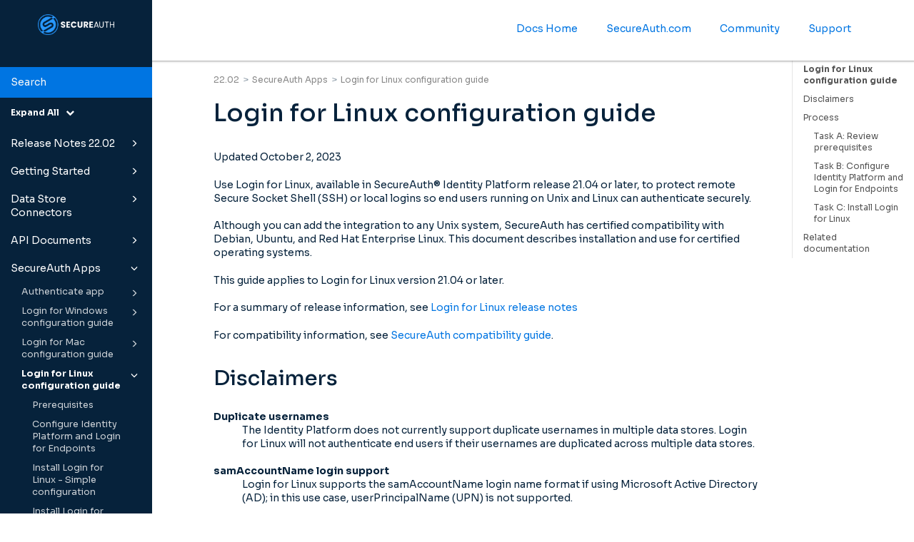

--- FILE ---
content_type: text/html
request_url: https://docs.secureauth.com/2202/en/login-for-linux-configuration-guide.html
body_size: 29762
content:
<!DOCTYPE html>
<html xmlns="http://www.w3.org/1999/xhtml" lang="en" xml:lang="en" dir="ltr"><head><meta http-equiv="Content-Type" content="text/html; charset=UTF-8"/>
<meta http-equiv="x-ua-compatible" content="IE=edge"></meta><meta name="format-detection" content="telephone=no"></meta><meta name="viewport" content="width=device-width, initial-scale=1"></meta><meta name="search" content="algolia"></meta><meta name="use.ic" content="no"></meta><meta name="tocstandalone" content="no"></meta><meta name="theme" content="1"></meta><meta name="search.placeholder" content="Search"></meta><meta name="search.results" content="Search results"></meta><meta name="no.search.results" content="No results found"></meta><script type="text/javascript">
var theme = '1';

			
			window.versionsfile = '';


			window.indexDict = new Array();
			window.store = {};
			window.portalLanguage = 'en';
			window.enterKey = 'search';
			
			
				var fuse_threshold = 0.3;
			
					var local_csh = false;
				
					var anchoroption = false;
					var instantsearch_minlength = 1;
						
			var useanchorlinks = false;
			
				useanchorlinks = true;
				
				var clicktocopy = 'Click to copy link';
				var linkcopied =  'Copied!';
					var collapseTocSectionOnLinkTitleClick = false;
				</script><title>Login for Linux configuration guide</title><link rel="stylesheet" type="text/css" href="../css/docbook.css"></link><link rel="stylesheet" type="text/css" href="../css/font-awesome.css"></link><link rel="stylesheet" type="text/css" href="../css/roboto.font.css"></link><link rel="stylesheet" type="text/css" href="../css/theme1.css"></link><link rel="stylesheet" type="text/css" href="../css/theme1-colors.css"></link><link rel="stylesheet" type="text/css" href="../css/content-theme2.css"></link><link rel="stylesheet" type="text/css" href="../css/sm-core-css.css"></link><link rel="stylesheet" type="text/css" href="../css/sm-simple.css"></link><link rel="stylesheet" type="text/css" href="../css/style-print.css"></link><link rel="stylesheet" type="text/css" href="../css/style-common.css"></link><link rel="stylesheet" type="text/css" href="../css/html5.algoliasearch.css"></link><link rel="stylesheet" type="text/css" href="../css/style-modern-tables.css"></link><link rel="stylesheet" type="text/css" href="../css/graphical-lists.css"></link><link rel="stylesheet" type="text/css" href="../css/layout-custom-style.css"></link><script src="../js/jquery-3/jquery-3.4.1.min.js" type="text/javascript"></script><script src="../js/jquery-migrate-3.4.1.min.js" type="text/javascript"></script><script src="../js/materialize.min.js" type="text/javascript"></script><script src="../js/bootstrap.min.js" type="text/javascript"></script><script src="../js/purl.js" type="text/javascript"></script><script src="../js/jquery.smartmenus.js" type="text/javascript"></script><script src="../js/html5-2-mp-common.js" type="text/javascript"></script><script src="../js/html5-2.js" type="text/javascript"></script><script src="../js/checklist.js" type="text/javascript"></script><script src="../js/clipboard.min.js" type="text/javascript"></script><script src="../js/anchorlinks.js" type="text/javascript"></script><script src="../js/html5.algoliasearch.js" type="text/javascript"></script><script src="../js/csh.js" type="text/javascript"></script><script src="../js/jquery.paligocode.js" type="text/javascript"></script><script src="../js/highlight-mergehtml-plugin.js" type="text/javascript"></script><script src="../js/layout-custom-script.js" type="text/javascript"></script><meta name="generator" content="Paligo"></meta><link rel="prev" href="end-user-login-experience-on-mac.html#enter-answers-to-security-questions-83" title="Enter answers to Security Questions"></link><link rel="next" href="login-for-linux-configuration-guide.html#disclaimers-84" title="Disclaimers"></link><script type="text/javascript" src="https://cdn.jsdelivr.net/npm/mathjax@2/MathJax.js?config=TeX-MML-AM_CHTML" async="async"></script><link rel="icon" href="/resources/favicon.ico" type="image/x-icon"></link><script async="" src="https://www.googletagmanager.com/gtag/js?id=G-PGTLR2LFNT"></script><script type="text/javascript">const measurementId = 'G-PGTLR2LFNT';

						$(document).on('cookies.consented', () => {
							window.dataLayer = window.dataLayer || [];
							function gtag(){dataLayer.push(arguments)};

							gtag('js', new Date());
							gtag('config', measurementId);
						});
					</script><script type="text/javascript" src="../js/cookie-consent.js"></script><script type="text/javascript">
				$(document).ready(function () {
				$(".mediaobject img").addClass('materialboxed');
				//Exclude images with links
				$(".mediaobject a img").removeClass('materialboxed');
				if (!document.documentMode) {
				$('.materialboxed').materialbox();
				}});
			</script><link rel="stylesheet" href="https://cdnjs.cloudflare.com/ajax/libs/highlight.js/11.9.0/styles/sunburst.min.css"></link><script src="https://cdnjs.cloudflare.com/ajax/libs/highlight.js/11.9.0/highlight.min.js"></script><script type="text/javascript">
			$(document).on('ready ajaxComplete', function() {
				
				hljs.addPlugin(mergeHTMLPlugin);
				hljs.configure({'ignoreUnescapedHTML': true});
				
				$('pre:not(.embedcode)').each(function() {
					/**
					 * @type {string}
					 */
					var language = $(this).data('language');

					if (language === 'plaintext' || language === 'text') {
						$(this).addClass(language).addClass('hljs');
						return true;
					}
					else {
						var clone = this.cloneNode(true);
						hljs.highlightElement(clone);
						$(this).empty().append($(clone).contents());
						$(this).attr("class", $(clone).attr("class"));
					}
				});
			});
			</script><script type="text/javascript">var publication_id = 'en-UUID-9e6c37b9-0206-7abb-4c99-e1e5dacbf648';
var algolia_application_id = 'B50SIME7TR';
var algolia_search_only_api_key = '7d8c103d3be7ca03fb9085e8ba336e22';
var use_breadcrumbs_for_algolia_searchresults = '1';</script><script src="https://cdn.jsdelivr.net/algoliasearch/3/algoliasearch.min.js"></script><script src="https://cdn.jsdelivr.net/autocomplete.js/0/autocomplete.jquery.min.js"></script></head><body class="theme1 fixed-toolbar page-toc current-toc-section-focus" data-spy="scroll" data-target=".section-nav-container" data-offset="100" data-link-prefix=""><style type="text/css">
            div.skipnav {
            }
            div.skipnav a {
                position: fixed;
                left: -10000px;
                top: 1.5em;
                width: 1px;
                height: 1px;
                overflow: hidden;
            }
            div.skipnav a:focus, div.skipnav a:active, div.skipnav a:hover {
                background: white;
                color: black;
                box-shadow: 5px 5px 5px 0px rgba(0,0,0,0.5);
                position: fixed;
                left: 2em;
                top: 1.5em;
                width: auto;
                height: auto;
                overflow: visible;
                text-decoration: underline;
                z-index: 99999; /* has to be higher than the side panel */
    }
          </style><div class="skipnav"><a href="#content-wrapper">Skip to main content</a></div><header class="site-header"><nav class="site-header-navbar navbar navbar-fixed-top"><div class="navbar-container"><div class="navbar-header"><button type="button" class="navbar-toggle collapsed" data-toggle="collapse" data-target=".site-sidebar" aria-expanded="false" aria-controls="navbar"><span class="sr-only">Toggle navigation</span><span class="icon-bar"></span><span class="icon-bar"></span><span class="icon-bar"></span></button><div id="logotype-container" class="pull-left"><a class="navbar-brand" href="../index.html?lang=en"><img id="logotype-pageheader" src="../css/image/corporate-logo.png" alt="Corporate logotype" data-role="logotype" class="logo"></img></a></div></div><div class="navbar-collapse collapse" id="navbar"><ul class="top-nav-menu sm sm-simple"><li><a href="https://docs.secureauth.com/home/index.html" class="external-top-nav-link" target="_blank">Docs Home</a></li><li><a href="https://www.secureauth.com" class="external-top-nav-link" target="_blank">SecureAuth.com</a></li><li><a href="https://secureauth.vanillacommunities.com/" class="external-top-nav-link" target="_blank">Community</a></li><li><a href="https://www.secureauth.com/support/" class="external-top-nav-link" target="_blank">Support</a></li></ul></div></div></nav></header><div class="site-body"><div class="site-body-container"><div class="site-body-row"><aside class="site-sidebar"><div class="site-sidebar-header"><button type="button" class="navbar-toggle" aria-controls="nav-site-sidebar"><span class="sr-only">Toggle navigation</span><span class="icon-bar"></span><span class="icon-bar"></span><span class="icon-bar"></span></button><a href="../index.html?lang=en"><img id="logotype-pageheader" src="../css/image/corporate-logo.png" alt="Corporate logotype" data-role="logotype" class="logo"></img></a></div><form class="site-sidebar-search" autocomplete="off"><input type="text" placeholder="Search" class="form-control search-field" id="aa-search-input"></input></form><ul class="toc nav nav-site-sidebar"><li><a href="release-notes-22-02.html" class="topic-link section taxonomy-rank-1 lang-en reused-publication" data-origin-id="UUID-65440579-1876-a753-cf2d-adc4ad5103a2" data-legacy-id="UUID-65440579-1876-a753-cf2d-adc4ad5103a2" data-permalink="release-notes-22-02.html" data-topic-level="1" data-relative-prefix="" data-publication-date=""><span class="glyphicon"></span> Release Notes 22.02</a><ul><li><a href="identity-platform.html" class="topic-link section lang-en" data-origin-id="UUID-4fa978f0-26c6-41d2-e3ec-541cdec52044" data-legacy-id="UUID-2e841934-5423-37a4-1220-674feab195c0" data-permalink="identity-platform.html" data-topic-level="1" data-relative-prefix="" data-publication-date=""><span class="glyphicon"></span> Identity Platform</a><ul><li><a href="what-s-new.html" class="topic-link section lang-en" data-origin-id="UUID-cf89e1ee-89b4-fc87-d0bf-40131afaa9b5" data-legacy-id="UUID-c38b45b3-f5b1-e92e-135c-9b7e6e1f6779" data-permalink="what-s-new.html" data-topic-level="1" data-relative-prefix="" data-publication-date="">What's new</a></li><li><a href="resolved-issues.html" class="topic-link section lang-en original-topic" data-origin-id="UUID-31da88dd-d33f-f921-b8ba-87f0e79fe4d1" data-legacy-id="UUID-778b35c1-b907-74b8-f091-846e809fa308" data-permalink="resolved-issues.html" data-topic-level="1" data-relative-prefix="" data-publication-date="">Resolved issues</a></li><li><a href="known-issues.html" class="topic-link section lang-en original-topic" data-origin-id="UUID-6a6b5436-dbe8-c150-6a99-f2bdb7d88d19" data-legacy-id="UUID-e87b06f2-660d-a23b-f07c-7d0b7f501846" data-permalink="known-issues.html" data-topic-level="1" data-relative-prefix="" data-publication-date="">Known issues</a></li><li><a href="important-install-and-upgrade-information.html" class="topic-link section lang-en" data-origin-id="UUID-735fb34d-65b2-e6e4-4e85-d78da544241f" data-legacy-id="UUID-00e15791-85fc-f47e-754a-de8a01ff8a8e" data-permalink="important-install-and-upgrade-information.html" data-topic-level="1" data-relative-prefix="" data-publication-date="">Important install and upgrade information</a></li><li><a href="hotfixes.html" class="topic-link section lang-en original-topic" data-origin-id="UUID-c5fd18fe-56bd-d334-3771-edfd8c684c0a" data-legacy-id="UUID-41ef1cf4-c4a8-4fb6-3ec9-7f818bca971b" data-permalink="hotfixes.html" data-topic-level="1" data-relative-prefix="" data-publication-date="">Hotfixes</a></li></ul></li><li><a href="secureauth-authenticate-app-release-notes.html" class="topic-link section lang-en internal" data-origin-id="UUID-0cba27ce-72e9-4b91-ac35-6c4639736cd3" data-legacy-id="UUID-83af608f-2269-ff36-db63-13af6cd78c8e" data-permalink="secureauth-authenticate-app-release-notes.html" data-topic-level="1" data-relative-prefix="" data-publication-date="">Authenticate app release notes</a></li><li><a href="login-for-windows-release-notes.html" class="topic-link section lang-en" data-origin-id="UUID-0a0f1d77-5243-3621-e356-3e6a26f72ec4" data-legacy-id="UUID-d83055ca-780f-92c3-6dec-e3a6027ef0ae" data-permalink="login-for-windows-release-notes.html" data-topic-level="1" data-relative-prefix="" data-publication-date="">Login for Windows</a></li><li><a href="login-for-mac-release-notes.html" class="topic-link section lang-en" data-origin-id="UUID-874d9b6c-2803-7dc7-e620-f6e2dabe0912" data-legacy-id="UUID-1009f291-6853-c148-9263-10fee13cd2f5" data-permalink="login-for-mac-release-notes.html" data-topic-level="1" data-relative-prefix="" data-publication-date="">Login for Mac</a></li><li><a href="login-for-linux-release-notes.html" class="topic-link section lang-en" data-origin-id="UUID-9178c151-fc71-fd6e-aadd-7c067adbed16" data-legacy-id="UUID-8947f26d-cb9f-5663-3a10-c6e7cf1bdf25" data-permalink="login-for-linux-release-notes.html" data-topic-level="1" data-relative-prefix="" data-publication-date="">Login for Linux</a></li><li><a href="secureauth-radius-server-release-notes.html" class="topic-link section lang-en internal" data-origin-id="UUID-795835fd-7cdc-a75a-abe1-649e771babca" data-legacy-id="UUID-f8680be8-228f-f868-5576-cb6cae78492d" data-permalink="secureauth-radius-server-release-notes.html" data-topic-level="1" data-relative-prefix="" data-publication-date="">SecureAuth RADIUS</a></li></ul></li><li><a href="getting-started.html" class="topic-link section lang-en reused-publication" data-origin-id="UUID-330be583-3223-ec53-e884-e7755bbea967" data-legacy-id="UUID-330be583-3223-ec53-e884-e7755bbea967" data-permalink="getting-started.html" data-topic-level="1" data-relative-prefix="" data-publication-date=""><span class="glyphicon"></span> Getting Started</a><ul><li><a href="getting-started-for-new-secureauth-administrators.html" class="topic-link section taxonomy-see-also-getting-started lang-en" data-origin-id="UUID-e934bcc9-5983-b55f-fb59-c246ba76bed5" data-legacy-id="UUID-73abc407-0f1a-dcc4-bc53-79740e085946" data-permalink="getting-started-for-new-secureauth-administrators.html" data-topic-level="1" data-relative-prefix="" data-publication-date="">Getting started for new SecureAuth administrators</a></li><li><a href="passwordless-in-21-days.html" class="topic-link section lang-en" data-origin-id="UUID-c700ddc6-46fa-7c17-f1b5-69f8fe24778a" data-legacy-id="UUID-4021fdcf-c77a-74b5-ba25-4e3535351b45" data-permalink="passwordless-in-21-days.html" data-topic-level="1" data-relative-prefix="" data-publication-date="">Passwordless in 21 days</a></li><li><a href="cloud--getting-started.html" class="topic-link section taxonomy-feature-updated-with-msft-entra-id taxonomy-see-also-getting-started lang-en original-topic" data-origin-id="UUID-11e3340a-d53a-7cfb-3af0-08454c92e7b2" data-legacy-id="UUID-dabddf1d-d909-f6b6-38f6-06e26a57cbe2" data-permalink="cloud--getting-started.html" data-topic-level="1" data-relative-prefix="" data-publication-date="">Cloud: Getting started</a></li><li><a href="hybrid--new-admin-adoption-overview.html" class="topic-link section lang-en" data-origin-id="UUID-33665f1d-cce2-1a05-6548-6ee8f718e1e8" data-legacy-id="UUID-75e2e601-4c56-2ef5-839b-689760f8c49e" data-permalink="hybrid--new-admin-adoption-overview.html" data-topic-level="1" data-relative-prefix="" data-publication-date="">Hybrid: New admin adoption overview</a></li><li><a href="hybrid--getting-started.html" class="topic-link section taxonomy-see-also-getting-started lang-en original-topic" data-origin-id="UUID-b47e06fd-5398-8c40-9679-cd17d785ebce" data-legacy-id="UUID-9d0be61e-1889-d468-6b62-3b3e6606f490" data-permalink="hybrid--getting-started.html" data-topic-level="1" data-relative-prefix="" data-publication-date="">Hybrid: Getting started</a></li><li><a href="changes-between-21-04-and-22-02.html" class="topic-link section lang-en original-topic" data-origin-id="UUID-e03dbd78-7f39-577b-83d3-5c5522b50ed3" data-legacy-id="UUID-a41e7678-6056-bd13-01a4-6b9be55cb6e4" data-permalink="changes-between-21-04-and-22-02.html" data-topic-level="1" data-relative-prefix="" data-publication-date="">Changes between 21.04 and 22.02</a></li><li><a href="migrating-to-the-secureauth--identity-platform-on-the-cloud.html" class="topic-link section taxonomy-feature-updated-with-msft-entra-id lang-en original-topic" data-origin-id="UUID-3433198c-1bc5-a30f-9706-9bb0c0422812" data-legacy-id="UUID-a34ae1c3-4e44-edad-fb53-174c6a3bad9b" data-permalink="migrating-to-the-secureauth--identity-platform-on-the-cloud.html" data-topic-level="1" data-relative-prefix="" data-publication-date="">Migrating to the SecureAuth® Identity Platform on the cloud</a></li><li><a href="architecture.html" class="topic-link section taxonomy-see-also-getting-started lang-en original-topic" data-origin-id="UUID-0ab1feca-33a4-0f1f-6933-c45eedc5557b" data-legacy-id="UUID-fc08d5ac-332b-6fc9-89c8-332cda441d90" data-permalink="architecture.html" data-topic-level="1" data-relative-prefix="" data-publication-date=""><span class="glyphicon"></span> Architecture</a><ul><li><a href="cloud-architecture-for-secureauth--identity-platform.html" class="topic-link section lang-en original-topic" data-origin-id="UUID-9246d01c-ffd4-0e5b-6a22-eeecd4e398ce" data-legacy-id="UUID-da08c8b6-8a41-4da1-1238-8bdc21b11e46" data-permalink="cloud-architecture-for-secureauth--identity-platform.html" data-topic-level="1" data-relative-prefix="" data-publication-date="">Cloud architecture for SecureAuth® Identity Platform</a></li><li><a href="hybrid-architecture-for-secureauth--identity-platform.html" class="topic-link section lang-en original-topic" data-origin-id="UUID-ed58aa67-c483-a7c2-fa70-44decb34c8d6" data-legacy-id="UUID-a2a6bc38-47cd-e6ee-5b7a-18e31060b9cf" data-permalink="hybrid-architecture-for-secureauth--identity-platform.html" data-topic-level="1" data-relative-prefix="" data-publication-date="">Hybrid architecture for SecureAuth® Identity Platform</a></li><li><a href="hybrid-architecture-detailed-video.html" class="topic-link section lang-en original-topic" data-origin-id="UUID-38ea6817-65e7-c770-4c65-9b291ae88a22" data-legacy-id="UUID-3a4c8fb8-41b9-0869-e753-819765a328e9" data-permalink="hybrid-architecture-detailed-video.html" data-topic-level="1" data-relative-prefix="" data-publication-date="">Hybrid architecture detailed video</a></li></ul></li><li><a href="protocols-and-standards.html" class="topic-link section lang-en original-topic" data-origin-id="UUID-3da185fa-626b-4909-a6e6-52d507377859" data-legacy-id="UUID-f424ee1a-9c06-4993-52e5-d720579ef83b" data-permalink="protocols-and-standards.html" data-topic-level="1" data-relative-prefix="" data-publication-date="">Protocols and standards</a></li><li><a href="preparing-end-users-for-2fa-log-in.html" class="topic-link section lang-en original-topic" data-origin-id="UUID-f13c097e-a780-95c3-38a1-cb5033c8701b" data-legacy-id="UUID-0ff81dd9-f7c6-3d71-8352-4094766c87b7" data-permalink="preparing-end-users-for-2fa-log-in.html" data-topic-level="1" data-relative-prefix="" data-publication-date=""><span class="glyphicon"></span> Preparing end users for 2FA log in</a><ul><li><a href="passwordless-secure-login.html" class="topic-link section lang-en original-topic" data-origin-id="UUID-5739e58b-5677-e832-459a-3af2c7dccfc9" data-legacy-id="UUID-d57e2263-8b85-6878-365b-9aebb8de47e0" data-permalink="passwordless-secure-login.html" data-topic-level="1" data-relative-prefix="" data-publication-date="">Passwordless secure login</a></li><li><a href="how-secureauth-fido2-webauthn-works.html" class="topic-link section lang-en original-topic" data-origin-id="UUID-733c0dfd-af50-611b-f7b9-7502a64cf8c8" data-legacy-id="UUID-4d23ef73-1bbd-c9eb-c4a9-8148a8cf4043" data-permalink="how-secureauth-fido2-webauthn-works.html" data-topic-level="1" data-relative-prefix="" data-publication-date="">How SecureAuth FIDO2 WebAuthn works</a></li></ul></li></ul></li><li><a href="data-store-connectors.html" class="topic-link section lang-en reused-publication" data-origin-id="UUID-b7fc6284-2ecf-6e20-79a1-1c02eaaa10b7" data-legacy-id="UUID-b7fc6284-2ecf-6e20-79a1-1c02eaaa10b7" data-permalink="data-store-connectors.html" data-topic-level="1" data-relative-prefix="" data-publication-date=""><span class="glyphicon"></span> Data Store Connectors</a><ul><li><a href="secureauth-connector-installation.html" class="topic-link section taxonomy-see-also-connector lang-en" data-origin-id="UUID-19d25be1-f68f-08b9-4362-ea4bd46b4375" data-legacy-id="UUID-b4c014b4-eb98-bec7-87d0-eb6a87a52930" data-permalink="secureauth-connector-installation.html" data-topic-level="1" data-relative-prefix="" data-publication-date="">SecureAuth Connector installation</a></li><li><a href="secureauth-connector-update.html" class="topic-link section lang-en" data-origin-id="UUID-6c6d8534-4cfb-c59e-c7ed-597bfe938a07" data-legacy-id="UUID-2f08f0ad-6d9e-7508-a565-2859d5c9103e" data-permalink="secureauth-connector-update.html" data-topic-level="1" data-relative-prefix="" data-publication-date="">SecureAuth Connector update</a></li><li><a href="secureauth-connector-troubleshooting.html" class="topic-link section taxonomy-see-also-connector lang-en original-topic" data-origin-id="UUID-6231c857-3e78-6322-ae4d-f319b995f7fb" data-legacy-id="UUID-ca021a2b-0ab4-0921-3ffc-a80f6cee5628" data-permalink="secureauth-connector-troubleshooting.html" data-topic-level="1" data-relative-prefix="" data-publication-date="">Connector troubleshooting</a></li><li><a href="data-store-integrations.html" class="topic-link section taxonomy-feature-updated-with-msft-entra-id taxonomy-see-also-add-data-store lang-en" data-origin-id="UUID-1947a13e-daa1-2578-03ee-ac915361e1f0" data-legacy-id="UUID-3e1d2739-3bef-c3ea-bc49-ae8ef6ff48d1" data-permalink="data-store-integrations.html" data-topic-level="1" data-relative-prefix="" data-publication-date="">Data store integrations</a></li><li><a href="add-active-directory-data-store.html" class="topic-link section taxonomy-see-also-add-data-store lang-en" data-origin-id="UUID-ccde952a-c8ba-2d43-51a1-e84da72dcaca" data-legacy-id="UUID-e43c143c-dd9b-117f-5f60-2bd76963d0d6" data-permalink="add-active-directory-data-store.html" data-topic-level="1" data-relative-prefix="" data-publication-date="">Add Active Directory data store</a></li><li><a href="add-asp-net-data-store.html" class="topic-link section taxonomy-see-also-add-data-store lang-en" data-origin-id="UUID-b34674b4-a633-113b-ddb9-023a9433da78" data-legacy-id="UUID-67bb2c02-e06a-94af-f82c-6e99a62da9da" data-permalink="add-asp-net-data-store.html" data-topic-level="1" data-relative-prefix="" data-publication-date="">Add ASP.NET data store</a></li><li><a href="add-ldap-data-store.html" class="topic-link section taxonomy-see-also-add-data-store lang-en original-topic" data-origin-id="UUID-b650d852-b939-9fd3-af27-9e266eb3b7dd" data-legacy-id="UUID-8efd0089-4800-c49e-4181-07e930855009" data-permalink="add-ldap-data-store.html" data-topic-level="1" data-relative-prefix="" data-publication-date="">Add LDAP data store</a></li><li><a href="microsoft-entra-id-configuration.html" class="topic-link section taxonomy-feature-updated-with-msft-entra-id lang-en original-topic" data-origin-id="UUID-4e7b2893-b010-eea2-fe06-6f580839766e" data-legacy-id="UUID-ef072c18-a0e7-8c6f-4b4f-3947466ea161" data-permalink="microsoft-entra-id-configuration.html" data-topic-level="1" data-relative-prefix="" data-publication-date="">Microsoft Entra ID config</a></li><li><a href="add-microsoft-entra-id-data-store.html" class="topic-link section taxonomy-feature-updated-with-msft-entra-id taxonomy-see-also-add-data-store lang-en original-topic" data-origin-id="UUID-e377de2b-9582-5684-d745-0e00d3fb095a" data-legacy-id="UUID-264e197a-44c6-8659-b302-baca0645102e" data-permalink="add-microsoft-entra-id-data-store.html" data-topic-level="1" data-relative-prefix="" data-publication-date="">Add Microsoft Entra ID data store</a></li><li><a href="add-netiq-edirectory-data-store.html" class="topic-link section taxonomy-see-also-add-data-store lang-en original-topic" data-origin-id="UUID-fef0c8c5-ea65-5430-f880-9a65151da8fb" data-legacy-id="UUID-ccfbd804-e0ac-7484-d78b-a19aaa977501" data-permalink="add-netiq-edirectory-data-store.html" data-topic-level="1" data-relative-prefix="" data-publication-date="">Add NetIQ eDirectory data store</a></li><li><a href="add-oracle-db-data-store.html" class="topic-link section taxonomy-see-also-add-data-store taxonomy-see-also-oracle lang-en original-topic" data-origin-id="UUID-6d83578f-27d6-a476-d3f6-cd5f84494234" data-legacy-id="UUID-91c76121-6304-b3c0-262a-4099dfcafd52" data-permalink="add-oracle-db-data-store.html" data-topic-level="1" data-relative-prefix="" data-publication-date="">Add Oracle DB data store</a></li><li><a href="add-sql-server-data-store.html" class="topic-link section taxonomy-see-also-add-data-store taxonomy-see-also-sql-server lang-en" data-origin-id="UUID-2941ba4e-32b6-0ed7-aff4-9c4719c1d42d" data-legacy-id="UUID-defc3eac-4a68-c393-3fc5-6fcedfddcd36" data-permalink="add-sql-server-data-store.html" data-topic-level="1" data-relative-prefix="" data-publication-date="">Add SQL Server data store</a></li><li><a href="manage-data-stores.html" class="topic-link section taxonomy-see-also-add-data-store lang-en original-topic" data-origin-id="UUID-221cb97c-ae1e-618d-240b-78f30032e9d1" data-legacy-id="UUID-b541b0a8-e874-9932-2e4d-46b0a1e5d50b" data-permalink="manage-data-stores.html" data-topic-level="1" data-relative-prefix="" data-publication-date="">Manage data stores</a></li><li><a href="list-of-stored-profile-field-properties.html" class="topic-link section lang-en original-topic" data-origin-id="UUID-b7a7d2f7-c980-cc56-aa30-854830f11c3a" data-legacy-id="UUID-260e2207-e5e3-29c3-7acc-d176997cc0db" data-permalink="list-of-stored-profile-field-properties.html" data-topic-level="1" data-relative-prefix="" data-publication-date="">List of stored profile field properties</a></li><li><a href="active-directory-attributes-mapping-to-profile-properties-reference.html" class="topic-link section lang-en original-topic" data-origin-id="UUID-12dc7612-d796-c11c-4b3d-c3d50707247a" data-legacy-id="UUID-0995cc5a-5270-4cb4-63a7-c6fcf45b605c" data-permalink="active-directory-attributes-mapping-to-profile-properties-reference.html" data-topic-level="1" data-relative-prefix="" data-publication-date="">AD attribute mapping</a></li><li><a href="asp-net-database-configuration.html" class="topic-link section lang-en original-topic" data-origin-id="UUID-2127a427-2227-20ea-c786-778a3c99ebcc" data-legacy-id="UUID-d88e5726-d32f-a5af-8a63-b4bf7d5bcd4d" data-permalink="asp-net-database-configuration.html" data-topic-level="1" data-relative-prefix="" data-publication-date="">ASP.NET database configuration</a></li><li><a href="oracle-database-tables-and-stored-procedures-configuration.html" class="topic-link section taxonomy-see-also-oracle lang-en original-topic" data-origin-id="UUID-db85f37c-b23d-b654-83eb-1e7de834adfb" data-legacy-id="UUID-cf9589f8-805d-8793-45d9-518576a38d63" data-permalink="oracle-database-tables-and-stored-procedures-configuration.html" data-topic-level="1" data-relative-prefix="" data-publication-date="">Oracle database tables and stored procedures configuration</a></li><li><a href="sql-user-data-store-tables-and-stored-procedures-configuration.html" class="topic-link section taxonomy-see-also-sql-server lang-en" data-origin-id="UUID-6494a4cc-c231-8753-e1d4-5b32970f6b56" data-legacy-id="UUID-1cc94fe2-fe4d-282b-4563-fd005ed33fb1" data-permalink="sql-user-data-store-tables-and-stored-procedures-configuration.html" data-topic-level="1" data-relative-prefix="" data-publication-date="">SQL user data store tables and stored procedures configuration</a></li></ul></li><li><a href="api-documents.html" class="topic-link section lang-en reused-publication" data-origin-id="UUID-f183903f-3849-df43-7eef-e4dae6d1002e" data-legacy-id="UUID-f183903f-3849-df43-7eef-e4dae6d1002e" data-permalink="api-documents.html" data-topic-level="1" data-relative-prefix="" data-publication-date=""><span class="glyphicon"></span> API Documents</a><ul><li><a href="authentication-api-guide.html" class="topic-link section lang-en original-topic" data-origin-id="UUID-898f244a-1e24-78b9-9d07-54702020d7c4" data-legacy-id="UUID-a3ff09e8-a5f8-361b-449d-d721a8d99d63" data-permalink="authentication-api-guide.html" data-topic-level="1" data-relative-prefix="" data-publication-date="">Authentication API guide</a></li><li><a href="biometric-api-endpoints.html" class="topic-link section lang-en original-topic" data-origin-id="UUID-8611fe54-a458-4f26-dcb5-8fb0c3446437" data-legacy-id="UUID-0617d911-4da1-10ea-fd12-62de2e37710d" data-permalink="biometric-api-endpoints.html" data-topic-level="1" data-relative-prefix="" data-publication-date="">Biometric API endpoints</a></li><li><a href="delete-user-api-endpoint.html" class="topic-link section lang-en original-topic" data-origin-id="UUID-15e4db1e-c5dd-ec58-8843-5e3b7eb8ae53" data-legacy-id="UUID-f742fa82-4e5b-b645-e168-003c3be55cba" data-permalink="delete-user-api-endpoint.html" data-topic-level="1" data-relative-prefix="" data-publication-date="">Delete user API endpoint</a></li><li><a href="device-recognition-authentication-api-guide.html" class="topic-link section lang-en original-topic" data-origin-id="UUID-3c4f82bb-1d2d-9691-9f4f-7f7aef3d0ff8" data-legacy-id="UUID-e227b9bd-3f76-ac59-1ad2-e9348cac4826" data-permalink="device-recognition-authentication-api-guide.html" data-topic-level="1" data-relative-prefix="" data-publication-date="">Device Recognition authentication API guide</a></li><li><a href="fido2-webauthn-api-endpoints.html" class="topic-link section lang-en original-topic" data-origin-id="UUID-de8a65f8-d024-f44a-8c66-8aa30813406d" data-legacy-id="UUID-306fdb23-0297-92a6-3898-47eca08663db" data-permalink="fido2-webauthn-api-endpoints.html" data-topic-level="1" data-relative-prefix="" data-publication-date="">FIDO2 WebAuthn API endpoints</a></li><li><a href="identity-management-api-guide.html" class="topic-link section lang-en original-topic" data-origin-id="UUID-9c47e5fa-5acb-32b4-9266-a2e74d0dc984" data-legacy-id="UUID-25a8080c-f37e-5dcc-4feb-d19bbe01de50" data-permalink="identity-management-api-guide.html" data-topic-level="1" data-relative-prefix="" data-publication-date="">Identity Management API guide</a></li><li><a href="multi-factor-authentication-api-guide.html" class="topic-link section lang-en original-topic" data-origin-id="UUID-a01ecee9-4b84-9249-c8eb-98f4b9450f68" data-legacy-id="UUID-11949b3a-037b-09e2-d9f0-fdddafc6c155" data-permalink="multi-factor-authentication-api-guide.html" data-topic-level="1" data-relative-prefix="" data-publication-date="">Multi-Factor Authentication API guide</a></li><li><a href="multi-factor-throttling-authentication-api-guide.html" class="topic-link section lang-en original-topic" data-origin-id="UUID-9cf9fa78-6985-c3db-eca8-5468b4d39bf2" data-legacy-id="UUID-fe164a93-41d1-94af-3284-14c10ad8beba" data-permalink="multi-factor-throttling-authentication-api-guide.html" data-topic-level="1" data-relative-prefix="" data-publication-date="">Multi-factor throttling authentication API guide</a></li><li><a href="phone-profiling-service-authentication-api-guide.html" class="topic-link section lang-en original-topic" data-origin-id="UUID-1b129a23-2dd9-b2ce-9a8f-5aecda14c7f5" data-legacy-id="UUID-4be51609-3dfa-d991-041f-2217f844a178" data-permalink="phone-profiling-service-authentication-api-guide.html" data-topic-level="1" data-relative-prefix="" data-publication-date="">Phone Profiling Service authentication API guide</a></li><li><a href="profile-validation-api-guide.html" class="topic-link section lang-en original-topic" data-origin-id="UUID-49482d29-89db-4206-79f7-b745731977fa" data-legacy-id="UUID-3c204d05-e4b7-ced9-eefb-126ce8037236" data-permalink="profile-validation-api-guide.html" data-topic-level="1" data-relative-prefix="" data-publication-date="">Profile Validation API guide</a></li><li><a href="symbol-to-accept-api-endpoints.html" class="topic-link section lang-en original-topic" data-origin-id="UUID-67520fce-d0cc-29a3-32ae-13f0a6453680" data-legacy-id="UUID-eb1a168e-20c1-e6ff-b2df-8fcc77a4ea45" data-permalink="symbol-to-accept-api-endpoints.html" data-topic-level="1" data-relative-prefix="" data-publication-date="">Symbol-to-Accept API endpoints</a></li><li><a href="user-status-api-endpoints.html" class="topic-link section lang-en original-topic" data-origin-id="UUID-454d8bc7-804c-3cc6-50aa-e7397170796d" data-legacy-id="UUID-92f7e48b-bf5c-0ac7-d8f2-9c38a0d9d5ad" data-permalink="user-status-api-endpoints.html" data-topic-level="1" data-relative-prefix="" data-publication-date="">User status API endpoints</a></li><li><a href="validate-otp-authentication-api-guide.html" class="topic-link section lang-en original-topic" data-origin-id="UUID-5cdaa997-a2a5-5064-4d25-3edd36cf7335" data-legacy-id="UUID-94a9c3fa-50d1-4c35-124b-57977ada04e9" data-permalink="validate-otp-authentication-api-guide.html" data-topic-level="1" data-relative-prefix="" data-publication-date="">Validate OTP Authentication API guide</a></li></ul></li><li><a href="secureauth-apps.html" class="topic-link section lang-en reused-publication" data-origin-id="UUID-28a80866-526f-1dcf-009a-026f60ae6202" data-legacy-id="UUID-28a80866-526f-1dcf-009a-026f60ae6202" data-permalink="secureauth-apps.html" data-topic-level="1" data-relative-prefix="" data-publication-date=""><span class="glyphicon"></span> SecureAuth Apps</a><ul><li><a href="authenticate-app.html" class="topic-link section lang-en original-topic" data-origin-id="UUID-f755a82f-2063-a040-33dd-bed4a40da480" data-legacy-id="UUID-eecfc77d-6d35-766d-b7ce-7ab66dc9e938" data-permalink="authenticate-app.html" data-topic-level="1" data-relative-prefix="" data-publication-date=""><span class="glyphicon"></span> Authenticate app</a><ul><li><a href="prerequisites.html" class="topic-link section lang-en original-topic" data-origin-id="UUID-d18afdfc-6945-c794-9c53-c193e0958b6e" data-legacy-id="UUID-062116a5-7373-1bc8-bc0b-53285273764e" data-permalink="prerequisites.html" data-topic-level="1" data-relative-prefix="" data-publication-date="">Prerequisites</a></li><li><a href="optional-pre-populate-the-enrollment-url.html" class="topic-link section lang-en original-topic" data-origin-id="UUID-4957e06a-000d-8bfb-2f66-8499ee8e61c3" data-legacy-id="UUID-3621d757-cda6-e8e2-9f76-a9f4e701a157" data-permalink="optional-pre-populate-the-enrollment-url.html" data-topic-level="1" data-relative-prefix="" data-publication-date="">Optional pre-populate the enrollment URL</a></li><li><a href="optional-helpdesk-contact-set-up.html" class="topic-link section lang-en original-topic" data-origin-id="UUID-fa009327-4790-62dc-d5c7-5175d89d341b" data-legacy-id="UUID-07030274-4315-8cb0-41d1-4595648042d0" data-permalink="optional-helpdesk-contact-set-up.html" data-topic-level="1" data-relative-prefix="" data-publication-date="">Optional Helpdesk contact set up</a></li><li><a href="secureauth-authenticate-app-user-guide.html" class="topic-link section lang-en" data-origin-id="UUID-b088c2e0-6f77-be70-a39e-5bb224996ea2" data-legacy-id="UUID-2066c90c-da84-77e0-45d1-ece5bfa7455f" data-permalink="secureauth-authenticate-app-user-guide.html" data-topic-level="1" data-relative-prefix="" data-publication-date="">SecureAuth Authenticate app user guide</a></li><li><a href="troubleshooting-secureauth-authenticate-app.html" class="topic-link section lang-en original-topic" data-origin-id="UUID-1a8c339c-5887-f734-9e9c-89e762dba1f0" data-legacy-id="UUID-ccc62bb2-eda4-30da-ea7e-e12f5067f470" data-permalink="troubleshooting-secureauth-authenticate-app.html" data-topic-level="1" data-relative-prefix="" data-publication-date=""><span class="glyphicon"></span> Troubleshooting SecureAuth Authenticate app</a><ul><li><a href="fix--account-disconnected--issue.html" class="topic-link section lang-en original-topic" data-origin-id="UUID-83a8a1d8-a939-8128-97ed-70c9fddcc996" data-legacy-id="UUID-42ac2c4d-070a-4581-e40b-3bfeb977f722" data-permalink="fix--account-disconnected--issue.html" data-topic-level="1" data-relative-prefix="" data-publication-date="">Fix "Account disconnected" issue</a></li></ul></li></ul></li><li><a href="login-for-windows-configuration-guide.html" class="topic-link section taxonomy-feature-updated-with-msft-entra-id lang-en original-topic" data-origin-id="UUID-ed6a4762-6a6f-7d90-6ae6-0b6936ab5e37" data-legacy-id="UUID-63ccd56b-f2ec-d035-6265-37849f97833e" data-permalink="login-for-windows-configuration-guide.html" data-topic-level="1" data-relative-prefix="" data-publication-date=""><span class="glyphicon"></span> Login for Windows configuration guide</a><ul><li><a href="prerequisites-389962.html" class="topic-link section lang-en internal" data-origin-id="UUID-204b37a3-bf3d-5802-605b-1955f8984e8f" data-legacy-id="UUID-b92ebb54-eaa9-4f55-fa5f-43acd9027aed" data-permalink="prerequisites-389962.html" data-topic-level="1" data-relative-prefix="" data-publication-date="">Prerequisites</a></li><li><a href="configure-identity-platform-and-login-for-endpoints.html" class="topic-link section lang-en" data-origin-id="UUID-0cb2b287-b359-1f1c-785c-06896c784a0f" data-legacy-id="UUID-0d3d1ff5-4a41-db76-8d08-06fe6c154ef9" data-permalink="configure-identity-platform-and-login-for-endpoints.html" data-topic-level="1" data-relative-prefix="" data-publication-date="">Configure Identity Platform and Login for Endpoints</a></li><li><a href="integrate-pre-login-assessment-service.html" class="topic-link section lang-en" data-origin-id="UUID-e28fcff9-4265-1314-2d60-fea8044a6207" data-legacy-id="UUID-e633ba45-5cb6-d066-f010-ba4c9a3fe822" data-permalink="integrate-pre-login-assessment-service.html" data-topic-level="1" data-relative-prefix="" data-publication-date="">Integrate pre-login assessment service</a></li><li><a href="install-and-upgrade-login-for-windows.html" class="topic-link section lang-en" data-origin-id="UUID-38864de6-24bc-f31b-c0a4-029cf6fcc5db" data-legacy-id="UUID-91a07e78-8ed4-3e54-4e1d-380feb2b5a6b" data-permalink="install-and-upgrade-login-for-windows.html" data-topic-level="1" data-relative-prefix="" data-publication-date="">Install and upgrade Login for Windows</a></li><li><a href="troubleshooting-login-for-windows.html" class="topic-link section lang-en" data-origin-id="UUID-7ae17015-9f3c-2fc4-bb9f-c0e8dacad73d" data-legacy-id="UUID-bf041051-8002-1a1e-e092-1d8e5c84701a" data-permalink="troubleshooting-login-for-windows.html" data-topic-level="1" data-relative-prefix="" data-publication-date="">Troubleshooting Login for Windows</a></li><li><a href="end-user-login-experience-on-windows.html" class="topic-link section lang-en internal" data-origin-id="UUID-ca2d31cb-31b9-9ae4-2ea2-883b3b05018f" data-legacy-id="UUID-5611f901-d002-1d5d-0a30-03026de4bdbd" data-permalink="end-user-login-experience-on-windows.html" data-topic-level="1" data-relative-prefix="" data-publication-date="">End user login experience on Windows</a></li></ul></li><li><a href="login-for-mac-configuration-guide.html" class="topic-link section lang-en original-topic" data-origin-id="UUID-6ec2a27f-6ecc-2618-93fd-c96368fc3db5" data-legacy-id="UUID-f4645638-3467-8da6-a315-e0692f92ffe0" data-permalink="login-for-mac-configuration-guide.html" data-topic-level="1" data-relative-prefix="" data-publication-date=""><span class="glyphicon"></span> Login for Mac configuration guide</a><ul><li><a href="prerequisites-389969.html" class="topic-link section lang-en internal" data-origin-id="UUID-a9558e4f-3717-1a04-e53c-b6b1414cde5c" data-legacy-id="UUID-e335fbc5-fddd-9624-7e1f-344f7be8c900" data-permalink="prerequisites-389969.html" data-topic-level="1" data-relative-prefix="" data-publication-date="">Prerequisites</a></li><li><a href="configure-identity-platform-and-login-for-endpoints-389970.html" class="topic-link section lang-en" data-origin-id="UUID-0cb2b287-b359-1f1c-785c-06896c784a0f" data-legacy-id="UUID-c753815d-6104-72d6-763e-4cd8893d8fe8" data-permalink="configure-identity-platform-and-login-for-endpoints-389970.html" data-topic-level="1" data-relative-prefix="" data-publication-date="">Configure Identity Platform and Login for Endpoints</a></li><li><a href="integrate-pre-login-assessment-service-389971.html" class="topic-link section lang-en" data-origin-id="UUID-e28fcff9-4265-1314-2d60-fea8044a6207" data-legacy-id="UUID-edb4a8d9-7065-2d1b-b11b-5623bf9ac5bd" data-permalink="integrate-pre-login-assessment-service-389971.html" data-topic-level="1" data-relative-prefix="" data-publication-date="">Integrate pre-login assessment service</a></li><li><a href="install-and-upgrade-login-for-mac.html" class="topic-link section lang-en" data-origin-id="UUID-2a849409-e936-c39c-81c8-4cd3d00f913e" data-legacy-id="UUID-ac3e0b1a-23da-470e-0adb-8cfc312edccd" data-permalink="install-and-upgrade-login-for-mac.html" data-topic-level="1" data-relative-prefix="" data-publication-date="">Install and upgrade Login for Mac</a></li><li><a href="troubleshooting-login-for-mac.html" class="topic-link section lang-en internal" data-origin-id="UUID-a4823433-24e6-ac50-f8c7-f813e5c5a30c" data-legacy-id="UUID-ac9e41a9-6839-b3e9-0e7a-79afa45ef595" data-permalink="troubleshooting-login-for-mac.html" data-topic-level="1" data-relative-prefix="" data-publication-date="">Troubleshooting Login for Mac</a></li><li><a href="end-user-login-experience-on-mac.html" class="topic-link section lang-en internal" data-origin-id="UUID-51e8e8b3-20f6-0d9b-4f80-e01a8e48e235" data-legacy-id="UUID-16b97a7b-033c-0994-f47a-884a9cd6d75e" data-permalink="end-user-login-experience-on-mac.html" data-topic-level="1" data-relative-prefix="" data-publication-date="">End user login experience on Mac</a></li></ul></li><li><a href="login-for-linux-configuration-guide.html" class="topic-link section lang-en" data-origin-id="UUID-80972008-b39e-6965-a79d-7c8f334b9f5f" data-legacy-id="UUID-b1f24cef-9cf3-d41e-736d-8f8378146015" data-permalink="login-for-linux-configuration-guide.html" data-topic-level="1" data-relative-prefix="" data-publication-date=""><span class="glyphicon"></span> Login for Linux configuration guide</a><ul><li><a href="prerequisites-389976.html" class="topic-link section lang-en internal" data-origin-id="UUID-4cc6f6fb-fcd9-60e5-8061-3017777ee043" data-legacy-id="UUID-0d460170-0519-6a6d-6448-36256763d5e1" data-permalink="prerequisites-389976.html" data-topic-level="1" data-relative-prefix="" data-publication-date="">Prerequisites</a></li><li><a href="configure-identity-platform-and-login-for-endpoints-389977.html" class="topic-link section lang-en" data-origin-id="UUID-0cb2b287-b359-1f1c-785c-06896c784a0f" data-legacy-id="UUID-44da3d3b-8a7c-c391-503e-c7dfe8aefe42" data-permalink="configure-identity-platform-and-login-for-endpoints-389977.html" data-topic-level="1" data-relative-prefix="" data-publication-date="">Configure Identity Platform and Login for Endpoints</a></li><li><a href="install-login-for-linux---simple-configuration.html" class="topic-link section lang-en" data-origin-id="UUID-986bc7be-fdea-a56f-0959-fab6ae526b62" data-legacy-id="UUID-107abfa7-8372-21a4-1fe8-856dc711057a" data-permalink="install-login-for-linux---simple-configuration.html" data-topic-level="1" data-relative-prefix="" data-publication-date="">Install Login for Linux - Simple configuration</a></li><li><a href="install-login-for-linux---advanced-configuration.html" class="topic-link section lang-en" data-origin-id="UUID-c86eb812-a6e8-d5cb-3714-92595a6e969d" data-legacy-id="UUID-2d5e30f6-9c95-50a5-60ba-d68f2f6f5701" data-permalink="install-login-for-linux---advanced-configuration.html" data-topic-level="1" data-relative-prefix="" data-publication-date="">Install Login for Linux - Advanced configuration</a></li><li><a href="troubleshooting-login-for-linux.html" class="topic-link section lang-en internal" data-origin-id="UUID-67dfbed2-f24e-6c22-a4a0-146a5c63f09b" data-legacy-id="UUID-944146a9-30ec-fe1a-387a-a9a2f0867b32" data-permalink="troubleshooting-login-for-linux.html" data-topic-level="1" data-relative-prefix="" data-publication-date="">Troubleshooting Login for Linux</a></li><li><a href="end-user-login-experience-on-linux.html" class="topic-link section lang-en internal" data-origin-id="UUID-fe9ec4ee-7d82-f5c8-a5c1-2fbcb2bbafac" data-legacy-id="UUID-d2e61654-3ab3-c590-d5d3-8ac782311738" data-permalink="end-user-login-experience-on-linux.html" data-topic-level="1" data-relative-prefix="" data-publication-date="">End user login experience on Linux</a></li></ul></li><li><a href="login-for-windows-ssl-configuration-requirements.html" class="topic-link section lang-en original-topic" data-origin-id="UUID-7627c124-6b59-312f-5ef5-f55da1ac4ad9" data-legacy-id="UUID-9bf9044c-dd67-49a9-5139-c889d52a7dfc" data-permalink="login-for-windows-ssl-configuration-requirements.html" data-topic-level="1" data-relative-prefix="" data-publication-date="">Login for Windows SSL configuration requirements</a></li><li><a href="secureauth-passcode-app-for-mac.html" class="topic-link section lang-en original-topic" data-origin-id="UUID-864ab3e1-cc60-d462-6685-380b6084fdf8" data-legacy-id="UUID-607c8842-e1f0-0b4c-5941-cf108cfb151b" data-permalink="secureauth-passcode-app-for-mac.html" data-topic-level="1" data-relative-prefix="" data-publication-date=""><span class="glyphicon"></span> SecureAuth Passcode app for Mac</a><ul><li><a href="passcode-for-mac-release-notes.html" class="topic-link section lang-en internal" data-origin-id="UUID-184db9e4-162f-595c-9054-ecd1aa9b498b" data-legacy-id="UUID-8f1deb92-7cfc-4d1f-2159-8d4b0b28ddfa" data-permalink="passcode-for-mac-release-notes.html" data-topic-level="1" data-relative-prefix="" data-publication-date="">Release notes</a></li></ul></li><li><a href="secureauth-passcode-app-for-windows.html" class="topic-link section lang-en original-topic" data-origin-id="UUID-960bc1d1-a1be-53a1-0598-8f16580c585b" data-legacy-id="UUID-8e75f39a-7bf3-f25a-2c09-14ed80cedd7a" data-permalink="secureauth-passcode-app-for-windows.html" data-topic-level="1" data-relative-prefix="" data-publication-date=""><span class="glyphicon"></span> SecureAuth Passcode app for Windows</a><ul><li><a href="passcode-for-windows-release-notes.html" class="topic-link section lang-en internal" data-origin-id="UUID-43f58934-1491-07ad-8027-450c080c91da" data-legacy-id="UUID-e98cc7af-2153-73d5-a0c5-43b3aced9a6c" data-permalink="passcode-for-windows-release-notes.html" data-topic-level="1" data-relative-prefix="" data-publication-date="">Release notes</a></li></ul></li><li><a href="secureauth-radius-server.html" class="topic-link section lang-en original-topic" data-origin-id="UUID-0ebb6543-be01-4abf-75cf-b761f547aafc" data-legacy-id="UUID-a35b303f-b286-bcaf-ecc2-19c05357a3b0" data-permalink="secureauth-radius-server.html" data-topic-level="1" data-relative-prefix="" data-publication-date=""><span class="glyphicon"></span> SecureAuth RADIUS Server</a><ul><li><a href="secureauth-radius-server-release-notes-389988.html" class="topic-link section lang-en internal" data-origin-id="UUID-795835fd-7cdc-a75a-abe1-649e771babca" data-legacy-id="UUID-fc099211-603f-6891-ad95-b3579fffeddf" data-permalink="secureauth-radius-server-release-notes-389988.html" data-topic-level="1" data-relative-prefix="" data-publication-date="">SecureAuth RADIUS</a></li><li><a href="prerequisites-389989.html" class="topic-link section lang-en original-topic" data-origin-id="UUID-18d6ed34-7afc-9b3b-6a35-93f85599d810" data-legacy-id="UUID-a2d12e45-3777-0cba-8a00-d4158b95b095" data-permalink="prerequisites-389989.html" data-topic-level="1" data-relative-prefix="" data-publication-date="">Prerequisites</a></li><li><a href="configure-identity-platform-for-secureauth-radius.html" class="topic-link section lang-en original-topic" data-origin-id="UUID-7fa93164-4950-76fb-da34-5d2e5f6231fb" data-legacy-id="UUID-566453a2-87cc-e946-dcda-c10230b8e299" data-permalink="configure-identity-platform-for-secureauth-radius.html" data-topic-level="1" data-relative-prefix="" data-publication-date="">Configure Identity Platform for SecureAuth RADIUS</a></li><li><a href="install-secureauth-radius-server.html" class="topic-link section lang-en original-topic" data-origin-id="UUID-eccea64d-9fc1-4f12-856a-e626bf1cc2cf" data-legacy-id="UUID-e8ace677-2904-309a-b9d1-7e1720dc63fc" data-permalink="install-secureauth-radius-server.html" data-topic-level="1" data-relative-prefix="" data-publication-date=""><span class="glyphicon"></span> Install SecureAuth RADIUS Server</a><ul><li><a href="optional-configurations-in-secureauth-radius.html" class="topic-link section lang-en" data-origin-id="UUID-3450a887-3fab-357f-358e-668b39124de9" data-legacy-id="UUID-b0d1e77c-eae1-fd56-99db-c08af1f8caf1" data-permalink="optional-configurations-in-secureauth-radius.html" data-topic-level="1" data-relative-prefix="" data-publication-date="">Optional configurations</a></li></ul></li><li><a href="upgrade-secureauth-radius-server.html" class="topic-link section lang-en original-topic" data-origin-id="UUID-b20a7f3f-90e0-7cb9-f093-ae0c9b8b5e67" data-legacy-id="UUID-a7c443ac-c16c-45fa-a4df-022ea70d12c6" data-permalink="upgrade-secureauth-radius-server.html" data-topic-level="1" data-relative-prefix="" data-publication-date="">Upgrade SecureAuth RADIUS Server</a></li><li><a href="configure-secureauth-radius.html" class="topic-link section lang-en original-topic" data-origin-id="UUID-b2a858dc-3d86-1535-6dd9-8b742055e247" data-legacy-id="UUID-dab85305-1baf-7427-189e-e557e2c5a6ba" data-permalink="configure-secureauth-radius.html" data-topic-level="1" data-relative-prefix="" data-publication-date=""><span class="glyphicon"></span> Configure SecureAuth RADIUS</a><ul><li><a href="configure-secureauth-radius-settings.html" class="topic-link section lang-en original-topic" data-origin-id="UUID-5041b8ff-b343-88c7-53f5-0d6485456a49" data-legacy-id="UUID-e146429f-6ed8-30da-6142-cd4fe4950c9b" data-permalink="configure-secureauth-radius-settings.html" data-topic-level="1" data-relative-prefix="" data-publication-date="">Configure SecureAuth RADIUS settings</a></li><li><a href="add-idp-realms.html" class="topic-link section lang-en original-topic" data-origin-id="UUID-aad26095-2ea9-d641-5a92-cc684c85f16b" data-legacy-id="UUID-b108509a-66fd-d8ee-ee2f-025a80fc2e22" data-permalink="add-idp-realms.html" data-topic-level="1" data-relative-prefix="" data-publication-date="">Add IdP realms</a></li><li><a href="configure-radius-clients-settings.html" class="topic-link section lang-en original-topic" data-origin-id="UUID-df3853b5-8146-d329-2bc5-f6f1c2d79cc2" data-legacy-id="UUID-38554007-c279-5082-8e9a-53f1df0866ce" data-permalink="configure-radius-clients-settings.html" data-topic-level="1" data-relative-prefix="" data-publication-date="">Configure RADIUS Clients settings</a></li><li><a href="export-or-import-the-secureauth-radius-configuration.html" class="topic-link section lang-en original-topic" data-origin-id="UUID-84616b49-d074-1580-522a-51bc96b4bf71" data-legacy-id="UUID-d3d50a98-7278-c787-b4d3-7a488a089f89" data-permalink="export-or-import-the-secureauth-radius-configuration.html" data-topic-level="1" data-relative-prefix="" data-publication-date="">Export or import the SecureAuth RADIUS configuration</a></li><li><a href="client-user-interface-configuration-options.html" class="topic-link section lang-en original-topic" data-origin-id="UUID-5961fc0a-b75a-beb5-33d5-19f6d87e5b0f" data-legacy-id="UUID-9d810c38-bb2f-e595-d84b-94a7e851268a" data-permalink="client-user-interface-configuration-options.html" data-topic-level="1" data-relative-prefix="" data-publication-date="">Client user interface configuration options</a></li></ul></li><li><a href="end-user-enrollment.html" class="topic-link section lang-en original-topic" data-origin-id="UUID-97ac269d-5104-9207-41e5-5e10450ab51b" data-legacy-id="UUID-ec3973d5-24cc-96cf-2e02-ffe2736d8b22" data-permalink="end-user-enrollment.html" data-topic-level="1" data-relative-prefix="" data-publication-date=""><span class="glyphicon"></span> End user enrollment</a><ul><li><a href="single-screen-login-workflows.html" class="topic-link section lang-en original-topic" data-origin-id="UUID-e088a068-f05b-ba90-db89-c529700a40b7" data-legacy-id="UUID-5aa3e4c9-c650-aec2-a7d0-320bf4e1c8cd" data-permalink="single-screen-login-workflows.html" data-topic-level="1" data-relative-prefix="" data-publication-date="">Single screen login workflows</a></li><li><a href="multi-screen-login-workflows.html" class="topic-link section lang-en original-topic" data-origin-id="UUID-c288a90a-651d-eec8-ae7a-5e38afb2ab8a" data-legacy-id="UUID-244738bb-ae01-6396-c4a8-d24d7112d9be" data-permalink="multi-screen-login-workflows.html" data-topic-level="1" data-relative-prefix="" data-publication-date="">Multi-screen login workflows</a></li><li><a href="multiple-devices-registered-for-second-factor-authentication.html" class="topic-link section lang-en original-topic" data-origin-id="UUID-9a3cf8ea-8d33-9d2b-5ac9-21458290ce05" data-legacy-id="UUID-ee9f2228-cafe-aa6b-5fed-d05052c2567a" data-permalink="multiple-devices-registered-for-second-factor-authentication.html" data-topic-level="1" data-relative-prefix="" data-publication-date="">Multiple devices registered for second-factor authentication</a></li></ul></li><li><a href="use-idp-redirect-to-change-workflow.html" class="topic-link section lang-en" data-origin-id="UUID-05daf5db-4bdd-a32d-209b-70dbdf43a2d0" data-legacy-id="UUID-952b69b3-2ad3-bb24-01d7-e522a4710a88" data-permalink="use-idp-redirect-to-change-workflow.html" data-topic-level="1" data-relative-prefix="" data-publication-date="">Use IdP redirect to change workflow</a></li><li><a href="troubleshooting-secureauth-radius-server.html" class="topic-link section lang-en original-topic" data-origin-id="UUID-760d89e9-3d6c-60aa-e9e8-2a48b49f8306" data-legacy-id="UUID-f952a0b1-7f36-7326-d45e-147c982ce9c0" data-permalink="troubleshooting-secureauth-radius-server.html" data-topic-level="1" data-relative-prefix="" data-publication-date=""><span class="glyphicon"></span> Troubleshooting SecureAuth RADIUS Server</a><ul><li><a href="secureauth-radius-diagnostic-tool.html" class="topic-link section lang-en" data-origin-id="UUID-f0106a8a-f3d3-b96e-f285-73f2179238da" data-legacy-id="UUID-6018996e-a1c9-5fc3-684f-87ad02540e67" data-permalink="secureauth-radius-diagnostic-tool.html" data-topic-level="1" data-relative-prefix="" data-publication-date="">SecureAuth RADIUS Diagnostic Tool</a></li><li><a href="enable-secureauth-radius-server-logs.html" class="topic-link section lang-en original-topic" data-origin-id="UUID-e2d569c6-be76-1935-e82e-258a3bd2569c" data-legacy-id="UUID-f42ffb53-4750-367b-eca6-5ce283ea2dab" data-permalink="enable-secureauth-radius-server-logs.html" data-topic-level="1" data-relative-prefix="" data-publication-date="">Enable SecureAuth RADIUS server logs</a></li><li><a href="view-guid-added-to-the-x-request-id-header.html" class="topic-link section lang-en original-topic" data-origin-id="UUID-53ca6af5-2277-a40b-3c49-942ff35aa97f" data-legacy-id="UUID-e35200dc-69a2-7f70-60e1-8e11120e282a" data-permalink="view-guid-added-to-the-x-request-id-header.html" data-topic-level="1" data-relative-prefix="" data-publication-date="">View GUID added to the X-Request-ID header</a></li><li><a href="view-sample-logs-for-failover-scenarios.html" class="topic-link section lang-en original-topic" data-origin-id="UUID-89d44255-96ad-ebd2-0603-2fd44244501c" data-legacy-id="UUID-2df27a45-3158-1d2d-65f4-336490df2fb6" data-permalink="view-sample-logs-for-failover-scenarios.html" data-topic-level="1" data-relative-prefix="" data-publication-date="">View sample logs for failover scenarios</a></li><li><a href="increase-memory-for-secureauth-radius-server.html" class="topic-link section lang-en original-topic" data-origin-id="UUID-00dc874e-9ccb-c58e-ff7f-80003b9d0b7e" data-legacy-id="UUID-266f4ae0-24f9-82fc-ac85-06751dbf5fff" data-permalink="increase-memory-for-secureauth-radius-server.html" data-topic-level="1" data-relative-prefix="" data-publication-date="">Increase memory for SecureAuth RADIUS Server</a></li><li><a href="import-certificate-to-secureauth-radius-trust-store.html" class="topic-link section lang-en original-topic" data-origin-id="UUID-a9739fcc-47a1-08b6-c90a-34cceddc5c3e" data-legacy-id="UUID-bf32bfc8-3529-fc98-c601-1070297e90cc" data-permalink="import-certificate-to-secureauth-radius-trust-store.html" data-topic-level="1" data-relative-prefix="" data-publication-date="">Import certificate to SecureAuth RADIUS trust store</a></li><li><a href="view-adaptive-authentication-login-failure-scenarios.html" class="topic-link section lang-en original-topic" data-origin-id="UUID-141e9724-47da-77b5-25c7-de5532260db1" data-legacy-id="UUID-e01577c9-11a2-7da3-15f6-c8204c784203" data-permalink="view-adaptive-authentication-login-failure-scenarios.html" data-topic-level="1" data-relative-prefix="" data-publication-date="">View Adaptive Authentication login failure scenarios</a></li></ul></li></ul></li></ul></li><li><a href="global-mfa-management.html" class="topic-link section lang-en reused-publication" data-origin-id="UUID-93195a36-2ecd-ba72-7b80-8a2ba61b17b9" data-legacy-id="UUID-93195a36-2ecd-ba72-7b80-8a2ba61b17b9" data-permalink="global-mfa-management.html" data-topic-level="1" data-relative-prefix="" data-publication-date=""><span class="glyphicon"></span> Global MFA Management</a><ul><li><a href="global-multi-factor-authentication--mfa--methods-overview.html" class="topic-link section taxonomy-feature-fido2 taxonomy-see-also-global-mfa lang-en original-topic" data-origin-id="UUID-87bd48ac-b27b-a2d6-6f4c-bc9ca2f3e598" data-legacy-id="UUID-034d554c-4235-5d4e-e063-d6cff74f5fe7" data-permalink="global-multi-factor-authentication--mfa--methods-overview.html" data-topic-level="1" data-relative-prefix="" data-publication-date="">Global multi-factor authentication (MFA) methods overview</a></li><li><a href="authentication-apps-global-mfa-settings.html" class="topic-link section taxonomy-see-also-global-mfa lang-en original-topic" data-origin-id="UUID-0984cea0-519c-67ce-d6fd-ab31840e8178" data-legacy-id="UUID-69d37d22-546a-45fd-f715-cbfd4d750ff4" data-permalink="authentication-apps-global-mfa-settings.html" data-topic-level="1" data-relative-prefix="" data-publication-date="">Authentication apps global MFA settings</a></li><li><a href="email-global-mfa-settings.html" class="topic-link section taxonomy-see-also-global-mfa lang-en original-topic" data-origin-id="UUID-4cca13ab-a255-2a95-1c6c-dc5a977fb8af" data-legacy-id="UUID-3428ade8-ee46-228a-0084-dc22c0b059e5" data-permalink="email-global-mfa-settings.html" data-topic-level="1" data-relative-prefix="" data-publication-date="">Email global MFA settings</a></li><li><a href="fido2-webauthn-global-mfa-settings.html" class="topic-link section taxonomy-feature-fido2 taxonomy-see-also-global-mfa lang-en original-topic" data-origin-id="UUID-17cf273c-110e-63b3-fb8d-530be5f7f145" data-legacy-id="UUID-e313d1eb-9795-0299-079a-ae057675fdde" data-permalink="fido2-webauthn-global-mfa-settings.html" data-topic-level="1" data-relative-prefix="" data-publication-date="">FIDO2 WebAuthn global MFA settings</a></li><li><a href="pin-global-mfa-settings.html" class="topic-link section taxonomy-see-also-global-mfa lang-en original-topic" data-origin-id="UUID-5f9d8f3f-e411-f5ba-3f6e-5573ae599477" data-legacy-id="UUID-81394c0e-5846-4e88-5a0d-22a15bae92de" data-permalink="pin-global-mfa-settings.html" data-topic-level="1" data-relative-prefix="" data-publication-date="">PIN global MFA settings</a></li><li><a href="security-questions-global-mfa-settings.html" class="topic-link section taxonomy-see-also-global-mfa lang-en original-topic" data-origin-id="UUID-87cf05f7-a7d6-be62-8f02-82e9f7221ab0" data-legacy-id="UUID-63424abe-f5d2-6f41-7325-35f19eb7c981" data-permalink="security-questions-global-mfa-settings.html" data-topic-level="1" data-relative-prefix="" data-publication-date="">Security questions global MFA settings</a></li><li><a href="symantec-vip-global-mfa-settings.html" class="topic-link section taxonomy-see-also-global-mfa lang-en original-topic" data-origin-id="UUID-f9966748-8dd2-514b-ee65-007a5366f27c" data-legacy-id="UUID-62b1708d-ea62-c732-50f3-a6f7206b9efa" data-permalink="symantec-vip-global-mfa-settings.html" data-topic-level="1" data-relative-prefix="" data-publication-date="">Symantec VIP global MFA settings</a></li><li><a href="text-message-global-mfa-settings.html" class="topic-link section taxonomy-see-also-global-mfa lang-en original-topic" data-origin-id="UUID-5b6fe345-aee7-ab85-9876-cef2da9b212e" data-legacy-id="UUID-cc3e43f4-5bd0-af7e-e950-65ad03b2bef0" data-permalink="text-message-global-mfa-settings.html" data-topic-level="1" data-relative-prefix="" data-publication-date="">Text message global MFA settings</a></li><li><a href="voice-phone-call-global-mfa-settings.html" class="topic-link section taxonomy-see-also-global-mfa lang-en original-topic" data-origin-id="UUID-f890cf14-253b-da3d-954c-1786ababd950" data-legacy-id="UUID-7d294419-c147-7fb6-fd74-900eb66fe27c" data-permalink="voice-phone-call-global-mfa-settings.html" data-topic-level="1" data-relative-prefix="" data-publication-date="">Voice phone call global MFA settings</a></li><li><a href="yubikey-global-mfa-settings.html" class="topic-link section taxonomy-see-also-global-mfa lang-en original-topic" data-origin-id="UUID-d8a88588-9374-a174-22e9-e1faefb88cae" data-legacy-id="UUID-3f68cd85-3ec2-230e-1fee-e82f8eb89866" data-permalink="yubikey-global-mfa-settings.html" data-topic-level="1" data-relative-prefix="" data-publication-date="">YubiKey global MFA settings</a></li><li><a href="secureauth-mobile-services.html" class="topic-link section lang-en" data-origin-id="UUID-762a25e4-f7f8-ce9a-6fab-706246f3bbba" data-legacy-id="UUID-2ce8d475-b3d0-5545-8625-dacd71379317" data-permalink="secureauth-mobile-services.html" data-topic-level="1" data-relative-prefix="" data-publication-date="">SecureAuth mobile services</a></li><li><a href="admin-troubleshooting-fido2-webauthn-error-and-warning-messages.html" class="topic-link section taxonomy-rank-2 lang-en original-topic" data-origin-id="UUID-6b8b75ea-c2d3-c203-e031-7ccc0d938f11" data-legacy-id="UUID-cdf4f7e4-8012-bbd8-a81e-cc5ed7242f26" data-permalink="admin-troubleshooting-fido2-webauthn-error-and-warning-messages.html" data-topic-level="1" data-relative-prefix="" data-publication-date="">Admin troubleshooting FIDO2 WebAuthn error and warning messages</a></li><li><a href="admin-troubleshooting-pin-support-for-fido2-webauthn.html" class="topic-link section lang-en original-topic" data-origin-id="UUID-ef6ac06d-8825-92bd-94a7-02dc22859440" data-legacy-id="UUID-fe86ccf3-fa39-7d3b-d487-1d8f4fe5ab70" data-permalink="admin-troubleshooting-pin-support-for-fido2-webauthn.html" data-topic-level="1" data-relative-prefix="" data-publication-date="">Admin troubleshooting PIN support for FIDO2 WebAuthn</a></li></ul></li><li><a href="authentication-policies.html" class="topic-link section lang-en reused-publication" data-origin-id="UUID-fcf1ea89-8ca5-c3f5-0f93-bfe3454eb852" data-legacy-id="UUID-fcf1ea89-8ca5-c3f5-0f93-bfe3454eb852" data-permalink="authentication-policies.html" data-topic-level="1" data-relative-prefix="" data-publication-date=""><span class="glyphicon"></span> Authentication Policies</a><ul><li><a href="how-policies-are-used-in-the-identity-platform.html" class="topic-link section taxonomy-see-also-policies lang-en original-topic" data-origin-id="UUID-9c82f675-f507-a5bf-583b-106ed7def3d1" data-legacy-id="UUID-b9d3bd92-a6db-4dcd-a261-6a62768bd0b1" data-permalink="how-policies-are-used-in-the-identity-platform.html" data-topic-level="1" data-relative-prefix="" data-publication-date="">How policies are used in the Identity Platform</a></li><li><a href="policy-configuration-overview.html" class="topic-link section taxonomy-see-also-policies lang-en original-topic" data-origin-id="UUID-65c9139b-a19f-9748-b925-36e223c4d852" data-legacy-id="UUID-bc3b8fea-7647-96dc-60e0-1ad7423bc0db" data-permalink="policy-configuration-overview.html" data-topic-level="1" data-relative-prefix="" data-publication-date="">Policy configuration overview</a></li><li><a href="manage-policies.html" class="topic-link section taxonomy-see-also-policies lang-en original-topic" data-origin-id="UUID-2047de4a-0a24-37a1-b206-95b53880e479" data-legacy-id="UUID-c24d20da-25d7-6501-bd17-d92d4b2370cd" data-permalink="manage-policies.html" data-topic-level="1" data-relative-prefix="" data-publication-date="">Manage policies</a></li><li><a href="policy-configuration---authentication-rules.html" class="topic-link section taxonomy-see-also-policies lang-en original-topic" data-origin-id="UUID-f789b694-af66-50e9-8b80-a17a08158e74" data-legacy-id="UUID-e2436e80-08ea-ee1c-ca31-57868a2f3990" data-permalink="policy-configuration---authentication-rules.html" data-topic-level="1" data-relative-prefix="" data-publication-date="">Policy configuration - Authentication rules</a></li><li><a href="policy-configuration---login-workflow.html" class="topic-link section taxonomy-feature-fido2 taxonomy-see-also-policies lang-en original-topic" data-origin-id="UUID-3c351619-a23b-17cc-2b2d-f20ca31aa623" data-legacy-id="UUID-e3b8267a-f369-2f0c-316a-bc5a17739ebb" data-permalink="policy-configuration---login-workflow.html" data-topic-level="1" data-relative-prefix="" data-publication-date="">Policy configuration - Login workflow</a></li><li><a href="policy-configuration---multi-factor-methods.html" class="topic-link section taxonomy-feature-fido2 taxonomy-see-also-policies lang-en original-topic" data-origin-id="UUID-a7bf2d09-0937-4d65-d2d8-d3621181a9a5" data-legacy-id="UUID-37127fbd-a487-eb3e-27f5-9cac705d50e5" data-permalink="policy-configuration---multi-factor-methods.html" data-topic-level="1" data-relative-prefix="" data-publication-date="">Policy configuration - Multi-factor methods</a></li><li><a href="policy-configuration---resources.html" class="topic-link section taxonomy-see-also-policies lang-en original-topic" data-origin-id="UUID-f038fd76-f282-d81d-0a92-400eb54a6f6d" data-legacy-id="UUID-65f69cfc-efb2-0cf9-54fd-0dfc0ff72e78" data-permalink="policy-configuration---resources.html" data-topic-level="1" data-relative-prefix="" data-publication-date="">Policy configuration - Resources</a></li><li><a href="dynamic-ip-blocking-settings.html" class="topic-link section taxonomy-see-also-policies lang-en original-topic" data-origin-id="UUID-16061f68-33df-cd63-3a5c-526ec57f77ab" data-legacy-id="UUID-93a9c044-531f-8449-87f2-9bd5bfc9d3dc" data-permalink="dynamic-ip-blocking-settings.html" data-topic-level="1" data-relative-prefix="" data-publication-date="">Dynamic IP Blocking settings</a></li><li><a href="password-throttling-configuration-guide.html" class="topic-link section lang-en original-topic" data-origin-id="UUID-de198e71-ffa0-425d-10b5-b4fc99923100" data-legacy-id="UUID-208e73f1-42cc-4550-5a20-450e3a0cd8a1" data-permalink="password-throttling-configuration-guide.html" data-topic-level="1" data-relative-prefix="" data-publication-date="">Password Throttling configuration guide</a></li><li><a href="machine-learning-user-risk-score-calculations.html" class="topic-link section lang-en" data-origin-id="UUID-a90b8bb2-1df5-307b-2ef0-32e184969ce9" data-legacy-id="UUID-0a1b74eb-750a-25e5-38e7-7ed5e9fe6995" data-permalink="machine-learning-user-risk-score-calculations.html" data-topic-level="1" data-relative-prefix="" data-publication-date="">Machine learning user risk score calculations</a></li><li><a href="secureauth-user-risk-settings.html" class="topic-link section taxonomy-see-also-policies lang-en" data-origin-id="UUID-d7afc25c-a8b2-25a7-3956-b5d0558b3466" data-legacy-id="UUID-2afcec7b-0d9c-95a9-acfd-abd468ee9a3b" data-permalink="secureauth-user-risk-settings.html" data-topic-level="1" data-relative-prefix="" data-publication-date="">SecureAuth User Risk settings</a></li><li><a href="risk-check-actions.html" class="topic-link section lang-en original-topic" data-origin-id="UUID-35b7543c-1da7-e112-c922-89dc131bd905" data-legacy-id="UUID-1a5977f1-f154-8267-efef-34de6745f9b2" data-permalink="risk-check-actions.html" data-topic-level="1" data-relative-prefix="" data-publication-date="">Risk check actions</a></li><li><a href="using-a-password-policy-in-the-identity-platform.html" class="topic-link section lang-en" data-origin-id="UUID-600ba742-d816-9aa8-82c7-c6499cc8ca8e" data-legacy-id="UUID-361c7666-fe66-a50b-1b65-10f84cc3b0f8" data-permalink="using-a-password-policy-in-the-identity-platform.html" data-topic-level="1" data-relative-prefix="" data-publication-date="">Using a password policy in the Identity Platform</a></li><li><a href="using-deny-lists-in-the-identity-platform.html" class="topic-link section lang-en internal" data-origin-id="UUID-61dd0bdb-0594-8f53-3f56-e3ec7b7a7cd7" data-legacy-id="UUID-569ff6ef-a6a0-fcdf-dc04-dbb68b4f4a4b" data-permalink="using-deny-lists-in-the-identity-platform.html" data-topic-level="1" data-relative-prefix="" data-publication-date="">Using deny lists in the Identity Platform</a></li></ul></li><li><a href="application-managers.html" class="topic-link section lang-en reused-publication" data-origin-id="UUID-7eadee63-a461-1a37-40c3-316c49c9d68d" data-legacy-id="UUID-7eadee63-a461-1a37-40c3-316c49c9d68d" data-permalink="application-managers.html" data-topic-level="1" data-relative-prefix="" data-publication-date=""><span class="glyphicon"></span> Application Managers</a><ul><li><a href="about-the-internal-application-manager.html" class="topic-link section lang-en" data-origin-id="UUID-edbb6615-761a-67b3-a2f6-0b65638bee0c" data-legacy-id="UUID-2c64653a-e8f7-0be2-5898-8214692756ec" data-permalink="about-the-internal-application-manager.html" data-topic-level="1" data-relative-prefix="" data-publication-date="">About the Internal Application Manager</a></li><li><a href="using-the-internal-application-manager.html" class="topic-link section lang-en" data-origin-id="UUID-738985da-04d9-2f39-7ec2-8473c33d51fa" data-legacy-id="UUID-ea4e6005-5fe0-9847-fa4d-c435bb41f846" data-permalink="using-the-internal-application-manager.html" data-topic-level="1" data-relative-prefix="" data-publication-date=""><span class="glyphicon"></span> Using the Internal Application Manager</a><ul><li><a href="setting-up-an-internal-application.html" class="topic-link section lang-en" data-origin-id="UUID-473f9050-3c5a-eeb9-a489-e9a225187054" data-legacy-id="UUID-08492228-1d3c-30aa-8909-c983ae19b861" data-permalink="setting-up-an-internal-application.html" data-topic-level="1" data-relative-prefix="" data-publication-date="">Setting up an internal application</a></li><li><a href="connecting-a-legacy-internal-application.html" class="topic-link section lang-en" data-origin-id="UUID-591275bb-c6ab-cf58-45a7-999ceddf6b03" data-legacy-id="UUID-33618730-b2ed-dfd3-873a-5310651e7df7" data-permalink="connecting-a-legacy-internal-application.html" data-topic-level="1" data-relative-prefix="" data-publication-date="">Connecting a legacy internal application</a></li><li><a href="redirect-legacy-realm-url-for-internal-applications.html" class="topic-link section lang-en" data-origin-id="UUID-9337a398-263e-f4ee-c6ce-c9e6e93b1f40" data-legacy-id="UUID-5761b61a-ca55-11e6-e118-637571c9c99f" data-permalink="redirect-legacy-realm-url-for-internal-applications.html" data-topic-level="1" data-relative-prefix="" data-publication-date="">Redirect legacy realm URL for internal applications</a></li></ul></li><li><a href="application-manager-overview.html" class="topic-link section taxonomy-see-also-integrations lang-en original-topic" data-origin-id="UUID-78e5648d-c28d-9b09-25bb-35d8ab4bdb2e" data-legacy-id="UUID-b28c977a-29e8-e2d7-d5b4-4f53480db599" data-permalink="application-manager-overview.html" data-topic-level="1" data-relative-prefix="" data-publication-date="">Application Manager overview</a></li><li><a href="microsoft-365-application-integration.html" class="topic-link section lang-en original-topic" data-origin-id="UUID-a488d510-1478-21b6-fa1d-23fa1bc7d166" data-legacy-id="UUID-b88eeeda-8f03-cd73-f1e9-752af135f19c" data-permalink="microsoft-365-application-integration.html" data-topic-level="1" data-relative-prefix="" data-publication-date="">Microsoft 365 application integration</a></li><li><a href="salesforce-application-integration.html" class="topic-link section lang-en original-topic" data-origin-id="UUID-06355b88-607a-b8fb-3928-736c5b0fb327" data-legacy-id="UUID-d1a43972-d92a-27af-ece5-fc65eaee6dd0" data-permalink="salesforce-application-integration.html" data-topic-level="1" data-relative-prefix="" data-publication-date="">Salesforce application integration</a></li><li><a href="saml-application-integration.html" class="topic-link section taxonomy-see-also-integrations lang-en original-topic" data-origin-id="UUID-b96b7039-e7bc-024b-193b-312c155622e1" data-legacy-id="UUID-9f491909-0b9c-ebfa-90ab-21371d166eb9" data-permalink="saml-application-integration.html" data-topic-level="1" data-relative-prefix="" data-publication-date="">SAML application integration</a></li><li><a href="secure-portal-single-sign-on-configuration.html" class="topic-link section lang-en" data-origin-id="UUID-30c8b3ec-e16c-890f-73ba-bed7a464619f" data-legacy-id="UUID-f1bb4f7a-e1d2-3d4e-5478-42581f3b9c63" data-permalink="secure-portal-single-sign-on-configuration.html" data-topic-level="1" data-relative-prefix="" data-publication-date="">Secure Portal single sign-on configuration</a></li><li><a href="application-template-library-master-list.html" class="topic-link section taxonomy-see-also-integrations lang-en original-topic" data-origin-id="UUID-194263f6-ee07-2887-6685-3cc13cdc366a" data-legacy-id="UUID-b9782d54-df5b-6999-8fb6-c8fcdb74eecd" data-permalink="application-template-library-master-list.html" data-topic-level="1" data-relative-prefix="" data-publication-date="">Application template library master list</a></li></ul></li><li><a href="administration.html" class="topic-link section lang-en reused-publication" data-origin-id="UUID-a856de45-bc8c-f5f9-d395-338588d1ebd6" data-legacy-id="UUID-a856de45-bc8c-f5f9-d395-338588d1ebd6" data-permalink="administration.html" data-topic-level="1" data-relative-prefix="" data-publication-date=""><span class="glyphicon"></span> Administration</a><ul><li><a href="classic-experience-migration-to-the-new-experience.html" class="topic-link section lang-en" data-origin-id="UUID-ff8db30d-575c-3c05-c287-a41b463010d6" data-legacy-id="UUID-5489074d-f2cc-26f2-c6be-41592b56166b" data-permalink="classic-experience-migration-to-the-new-experience.html" data-topic-level="1" data-relative-prefix="" data-publication-date="">Classic Experience migration to the New Experience</a></li><li><a href="configure-the-admin-realm--secureauth0-.html" class="topic-link section lang-en original-topic" data-origin-id="UUID-6be7e7df-430e-2b79-d40f-53cacf12ae2a" data-legacy-id="UUID-bb2fbdc3-da07-0cb4-9e97-abe3d1f3ff2b" data-permalink="configure-the-admin-realm--secureauth0-.html" data-topic-level="1" data-relative-prefix="" data-publication-date="">Configure the Admin realm (SecureAuth0)</a></li><li><a href="dashboard-insights.html" class="topic-link section taxonomy-feature-fido2 lang-en original-topic" data-origin-id="UUID-74b21699-9673-70aa-62e0-69b4ac28297f" data-legacy-id="UUID-87f240cb-2473-e9d8-27a8-3c871b237385" data-permalink="dashboard-insights.html" data-topic-level="1" data-relative-prefix="" data-publication-date="">Dashboard insights</a></li><li><a href="device-recognition.html" class="topic-link section lang-en original-topic" data-origin-id="UUID-bbfc4e19-94f7-52a3-1a6a-024b6b021af1" data-legacy-id="UUID-f1f3412d-50e2-9200-ba02-b0805844d890" data-permalink="device-recognition.html" data-topic-level="1" data-relative-prefix="" data-publication-date="">Device Recognition</a></li><li><a href="identity-management-tools.html" class="topic-link section lang-en" data-origin-id="UUID-6d7f6249-29e3-40fb-c0e6-c93f1cb26549" data-legacy-id="UUID-0182ec28-16da-d482-3be8-945f97ab19e5" data-permalink="identity-management-tools.html" data-topic-level="1" data-relative-prefix="" data-publication-date=""><span class="glyphicon"></span> Identity Management tools</a><ul><li><a href="account-management--help-desk--page-configuration.html" class="topic-link section taxonomy-feature-updated-with-msft-entra-id lang-en" data-origin-id="UUID-4db935be-57a0-defd-688a-5ae3bdf0c8a3" data-legacy-id="UUID-a78ae2e9-5e64-cd48-8a27-67968add5427" data-permalink="account-management--help-desk--page-configuration.html" data-topic-level="1" data-relative-prefix="" data-publication-date=""><span class="glyphicon"></span> Account Management (Help Desk) page configuration</a><ul><li><a href="using-the-account-management-page.html" class="topic-link section lang-en" data-origin-id="UUID-27493dd6-4ee5-1aac-6c62-267365313dfe" data-legacy-id="UUID-a214db6f-ad54-aa08-02ed-047546f0b67d" data-permalink="using-the-account-management-page.html" data-topic-level="1" data-relative-prefix="" data-publication-date="">Using the Account Management page</a></li></ul></li><li><a href="create-user-page-configuration.html" class="topic-link section taxonomy-feature-updated-with-msft-entra-id lang-en" data-origin-id="UUID-409527b9-3833-446d-40a1-959354da9554" data-legacy-id="UUID-52c274d4-d0b9-2a39-b519-cd250268935f" data-permalink="create-user-page-configuration.html" data-topic-level="1" data-relative-prefix="" data-publication-date="">Create User page configuration</a></li><li><a href="forgot-password-page-configuration.html" class="topic-link section lang-en" data-origin-id="UUID-7edd8b78-8dcf-6309-6728-85a96aa68d52" data-legacy-id="UUID-ac353a4c-c9c9-1e70-e599-7a39a2f8c1a6" data-permalink="forgot-password-page-configuration.html" data-topic-level="1" data-relative-prefix="" data-publication-date="">Forgot Password page configuration</a></li><li><a href="forgot-username-page-configuration.html" class="topic-link section lang-en" data-origin-id="UUID-4e093be6-7abf-c61a-fb67-27c93f23fe1c" data-legacy-id="UUID-08ae784d-8aad-b117-31b1-f6545299c361" data-permalink="forgot-username-page-configuration.html" data-topic-level="1" data-relative-prefix="" data-publication-date="">Forgot Username page configuration</a></li><li><a href="using-a-password-policy-in-the-identity-platform-256767.html" class="topic-link section lang-en" data-origin-id="UUID-600ba742-d816-9aa8-82c7-c6499cc8ca8e" data-legacy-id="UUID-30db8342-b3bb-ac7f-bd32-b22be0b69c4b" data-permalink="using-a-password-policy-in-the-identity-platform-256767.html" data-topic-level="1" data-relative-prefix="" data-publication-date="">Using a password policy in the Identity Platform</a></li><li><a href="overview-tab-configuration.html" class="topic-link section lang-en original-topic" data-origin-id="UUID-98a79c14-03ca-3d37-eadf-035eba187bb9" data-legacy-id="UUID-f1212b45-72aa-396d-7d83-dc7efc0d8a70" data-permalink="overview-tab-configuration.html" data-topic-level="1" data-relative-prefix="" data-publication-date="">Overview tab configuration</a></li><li><a href="using-deny-lists-in-the-identity-platform-256768.html" class="topic-link section lang-en internal" data-origin-id="UUID-61dd0bdb-0594-8f53-3f56-e3ec7b7a7cd7" data-legacy-id="UUID-f258536c-8e6c-5b28-118c-8bed75c1188b" data-permalink="using-deny-lists-in-the-identity-platform-256768.html" data-topic-level="1" data-relative-prefix="" data-publication-date="">Using deny lists in the Identity Platform</a></li><li><a href="password-reset-page-configuration.html" class="topic-link section lang-en" data-origin-id="UUID-36c98038-2308-89dc-0226-b809a3d479e6" data-legacy-id="UUID-40187976-32a9-e5e2-2f89-bb3ebe09ad22" data-permalink="password-reset-page-configuration.html" data-topic-level="1" data-relative-prefix="" data-publication-date="">Password Reset page configuration</a></li><li><a href="password-reset---unlock-account-page-configuration.html" class="topic-link section lang-en" data-origin-id="UUID-69f013b9-4d4d-b16c-525b-d2fc54de54e5" data-legacy-id="UUID-4e1ba721-c356-95e1-e3f6-ec0598c60d9f" data-permalink="password-reset---unlock-account-page-configuration.html" data-topic-level="1" data-relative-prefix="" data-publication-date="">Password Reset + Unlock Account page configuration</a></li><li><a href="secure-portal-single-sign-on-configuration-184243.html" class="topic-link section lang-en" data-origin-id="UUID-30c8b3ec-e16c-890f-73ba-bed7a464619f" data-legacy-id="UUID-b496468b-69b4-e43e-40a8-31c67f1176d9" data-permalink="secure-portal-single-sign-on-configuration-184243.html" data-topic-level="1" data-relative-prefix="" data-publication-date="">Secure Portal single sign-on configuration</a></li><li><a href="self-service-account-update-page-configuration.html" class="topic-link section lang-en" data-origin-id="UUID-bcde1ee2-49bc-8098-68de-37819362585d" data-legacy-id="UUID-8df165a3-c5e0-605f-8352-04d0f4f00360" data-permalink="self-service-account-update-page-configuration.html" data-topic-level="1" data-relative-prefix="" data-publication-date="">Self-service Account Update page configuration</a></li><li><a href="unlock-account-page-configuration---end-users.html" class="topic-link section lang-en" data-origin-id="UUID-63a085e3-e6b6-eb61-9ca0-bffce75bd0a5" data-legacy-id="UUID-dfb01d82-0ddf-813f-3ffa-f12e1d9db16e" data-permalink="unlock-account-page-configuration---end-users.html" data-topic-level="1" data-relative-prefix="" data-publication-date="">Unlock Account page configuration - End users</a></li><li><a href="unlock-account-page-configuration---help-desk.html" class="topic-link section lang-en" data-origin-id="UUID-9b9f5ddf-5adc-0c4b-d933-0d3907221b49" data-legacy-id="UUID-607f1c5b-5ffe-2359-43d7-fa0150634f13" data-permalink="unlock-account-page-configuration---help-desk.html" data-topic-level="1" data-relative-prefix="" data-publication-date="">Unlock Account page configuration - Help desk</a></li></ul></li><li><a href="mobile-login-requests--push-notifications--registration-method-for-multi-factor-authentication.html" class="topic-link section lang-en original-topic" data-origin-id="UUID-8903f00e-ea2f-ac92-35ff-d9ef261a0767" data-legacy-id="UUID-1c02fd57-645d-23b3-5b59-4ca90509d635" data-permalink="mobile-login-requests--push-notifications--registration-method-for-multi-factor-authentication.html" data-topic-level="1" data-relative-prefix="" data-publication-date="">Mobile Login Requests (Push Notifications) registration method for multi-factor authentication</a></li><li><a href="multi-factor-app-enrollment-qr-code-configuration.html" class="topic-link section taxonomy-see-also-mfa-app-enrollment-qr-url lang-en original-topic" data-origin-id="UUID-de72f786-b82d-a586-8e64-0ec4d51d7fd2" data-legacy-id="UUID-959a7ad9-a651-403c-8e73-5c918fb78532" data-permalink="multi-factor-app-enrollment-qr-code-configuration.html" data-topic-level="1" data-relative-prefix="" data-publication-date="">Multi-factor app enrollment QR code configuration</a></li><li><a href="multi-factor-app-enrollment-url-configuration.html" class="topic-link section taxonomy-see-also-mfa-app-enrollment-qr-url lang-en original-topic" data-origin-id="UUID-2a20983d-ef6e-14b7-2d64-4321f39c9920" data-legacy-id="UUID-3650919c-b7b4-7a20-fcf1-bc6e3b2f5ee1" data-permalink="multi-factor-app-enrollment-url-configuration.html" data-topic-level="1" data-relative-prefix="" data-publication-date="">Multi-factor app enrollment URL configuration</a></li><li><a href="multi-factor-throttling-configuration.html" class="topic-link section lang-en original-topic" data-origin-id="UUID-431ba014-1ec5-9773-a281-6fd7f83a66e2" data-legacy-id="UUID-396c4ec2-67ff-7b66-348c-f17b80e4b529" data-permalink="multi-factor-throttling-configuration.html" data-topic-level="1" data-relative-prefix="" data-publication-date="">Multi-factor throttling configuration</a></li><li><a href="openid-connect-and-oauth-2-0-configuration.html" class="topic-link section lang-en original-topic" data-origin-id="UUID-a00852f5-2f5e-2d86-d4a9-2ecb227f8ad3" data-legacy-id="UUID-cb065661-4ebd-c284-ce8e-24cb801edd31" data-permalink="openid-connect-and-oauth-2-0-configuration.html" data-topic-level="1" data-relative-prefix="" data-publication-date="">OpenID Connect and OAuth 2.0 configuration</a></li><li><a href="overview-tab-configuration-285650.html" class="topic-link section lang-en original-topic" data-origin-id="UUID-98a79c14-03ca-3d37-eadf-035eba187bb9" data-legacy-id="UUID-06bbe6c0-4ffd-137c-7748-4db04be3e7b2" data-permalink="overview-tab-configuration-285650.html" data-topic-level="1" data-relative-prefix="" data-publication-date="">Overview tab configuration</a></li><li><a href="phone-number-profiling-service-configuration-guide.html" class="topic-link section lang-en original-topic" data-origin-id="UUID-337b5174-7f21-89ea-81b3-03207c2feacb" data-legacy-id="UUID-9176558f-735a-352f-bb3b-f8cc60a4dcbc" data-permalink="phone-number-profiling-service-configuration-guide.html" data-topic-level="1" data-relative-prefix="" data-publication-date="">Phone number profiling service configuration guide</a></li><li><a href="role-based-access-control-configuration.html" class="topic-link section lang-en original-topic" data-origin-id="UUID-cf2ddc81-cafc-837f-a7d5-dc52b72f5e07" data-legacy-id="UUID-47b2f1d3-fc28-aa83-dd83-444e9bdb73e3" data-permalink="role-based-access-control-configuration.html" data-topic-level="1" data-relative-prefix="" data-publication-date="">Role-based access control configuration</a></li><li><a href="saml-attribute-consumption-configuration.html" class="topic-link section lang-en original-topic" data-origin-id="UUID-2278fdcf-87ff-abcf-b4bc-68a4163f981e" data-legacy-id="UUID-be6367a1-f1af-3a71-848f-8a5d84c402d6" data-permalink="saml-attribute-consumption-configuration.html" data-topic-level="1" data-relative-prefix="" data-publication-date="">SAML attribute consumption configuration</a></li><li><a href="web-proxy-server-configuration.html" class="topic-link section taxonomy-see-also-cloud-services taxonomy-see-also-getting-started lang-en original-topic" data-origin-id="UUID-db3cdfe2-512c-eff3-94cd-3b66f9b5db94" data-legacy-id="UUID-a013006a-9429-2f14-089a-c91c9d4bb9fb" data-permalink="web-proxy-server-configuration.html" data-topic-level="1" data-relative-prefix="" data-publication-date="">Web proxy server configuration</a></li><li><a href="workflow-tab-configuration.html" class="topic-link section lang-en original-topic" data-origin-id="UUID-5695a0f2-4645-d2c9-8574-b3aeaff3424a" data-legacy-id="UUID-d06e52d9-5d3c-d3f4-ee34-fe16b49e66cc" data-permalink="workflow-tab-configuration.html" data-topic-level="1" data-relative-prefix="" data-publication-date="">Workflow Tab Configuration</a></li><li><a href="yubikey-oath-hotp-device-provisioning-configuration--help-desk-.html" class="topic-link section lang-en original-topic" data-origin-id="UUID-80ddb2c5-8aa8-e50a-f953-b6a3549e98ab" data-legacy-id="UUID-2594c18b-2f65-e640-eb10-1eb5c9ab2480" data-permalink="yubikey-oath-hotp-device-provisioning-configuration--help-desk-.html" data-topic-level="1" data-relative-prefix="" data-publication-date=""><span class="glyphicon"></span> YubiKey OATH HOTP device provisioning configuration (Help Desk)</a><ul><li><a href="program-yubikeys-to-generate-oath-hotp-passcodes.html" class="topic-link section lang-en" data-origin-id="UUID-55e370c9-7789-e85f-206a-07833681bffc" data-legacy-id="UUID-e886d799-1706-5a6b-1e76-d8bd49c3ed5f" data-permalink="program-yubikeys-to-generate-oath-hotp-passcodes.html" data-topic-level="1" data-relative-prefix="" data-publication-date="">Program YubiKeys to generate OATH HOTP passcodes</a></li><li><a href="provision-yubikey-oath-hotp-device--help-desk-.html" class="topic-link section lang-en" data-origin-id="UUID-018c70cc-2b39-c219-af7c-ccfb9f8ddb78" data-legacy-id="UUID-6b33c1f9-eb2e-b115-96d4-fe2b1d57412d" data-permalink="provision-yubikey-oath-hotp-device--help-desk-.html" data-topic-level="1" data-relative-prefix="" data-publication-date="">Provision YubiKey OATH HOTP device (Help Desk)</a></li></ul></li></ul></li><li><a href="integrations.html" class="topic-link section lang-en reused-publication" data-origin-id="UUID-79e71325-c076-0724-d215-906c2630037c" data-legacy-id="UUID-79e71325-c076-0724-d215-906c2630037c" data-permalink="integrations.html" data-topic-level="1" data-relative-prefix="" data-publication-date=""><span class="glyphicon"></span> Integrations</a><ul><li><a href="secureauth-idp-and-arculix-integration.html" class="topic-link section lang-en" data-origin-id="UUID-22194383-76a3-26bd-72c0-16a0ae81a485" data-legacy-id="UUID-38f0825f-c5b8-f903-1205-325454c435b0" data-permalink="secureauth-idp-and-arculix-integration.html" data-topic-level="1" data-relative-prefix="" data-publication-date="">SecureAuth IdP and Arculix integration</a></li><li><a href="-net-custom-applications-integration-using-windows-identity-foundation.html" class="topic-link section lang-en original-topic" data-origin-id="UUID-09fc7b26-4b20-f1d4-b4f4-b9a8d84467db" data-legacy-id="UUID-e19d6b02-7489-5df9-3e7f-85b5ebe6f39c" data-permalink="-net-custom-applications-integration-using-windows-identity-foundation.html" data-topic-level="1" data-relative-prefix="" data-publication-date="">.NET custom applications integration using Windows Identity Foundation</a></li><li><a href="amazon-web-services--aws---idp-initiated--integration-guide.html" class="topic-link section lang-en original-topic" data-origin-id="UUID-65e0620a-1b36-f070-75ee-1c675b4483f6" data-legacy-id="UUID-b5d7e989-298b-a7bd-34c1-028c34665d91" data-permalink="amazon-web-services--aws---idp-initiated--integration-guide.html" data-topic-level="1" data-relative-prefix="" data-publication-date="">Amazon Web Services (AWS) (IdP-initiated) integration guide</a></li><li><a href="citrix-netscaler-gateway-owa--sp-initiated--integration-guide.html" class="topic-link section lang-en original-topic" data-origin-id="UUID-2bc96bad-4173-ca0d-59a5-41a6a8cde94a" data-legacy-id="UUID-743c5601-f611-e303-eaf3-d2ae9101e7b6" data-permalink="citrix-netscaler-gateway-owa--sp-initiated--integration-guide.html" data-topic-level="1" data-relative-prefix="" data-publication-date="">Citrix NetScaler Gateway OWA (SP-initiated) integration guide</a></li><li><a href="cyberark--sp-initiated--saml-integration.html" class="topic-link section lang-en original-topic" data-origin-id="UUID-fccb021c-f978-c421-ddb6-c3ffeb57e0c6" data-legacy-id="UUID-03ed3905-86be-dd2b-eee9-afbfd7799021" data-permalink="cyberark--sp-initiated--saml-integration.html" data-topic-level="1" data-relative-prefix="" data-publication-date="">CyberArk (SP-initiated) SAML integration</a></li><li><a href="cyberark-radius-integration.html" class="topic-link section lang-en original-topic" data-origin-id="UUID-42d1f789-0692-ad73-f96f-33d11789fa91" data-legacy-id="UUID-71a657a2-a47d-a046-fd37-171b33cafc76" data-permalink="cyberark-radius-integration.html" data-topic-level="1" data-relative-prefix="" data-publication-date="">CyberArk RADIUS integration</a></li><li><a href="cyberark-password-vault-and-aim-integration.html" class="topic-link section lang-en original-topic" data-origin-id="UUID-e0ac1ca7-0d08-d0cb-6a61-2463fd34a1f3" data-legacy-id="UUID-20bb9b72-4fca-3993-44db-a85ef74d59f8" data-permalink="cyberark-password-vault-and-aim-integration.html" data-topic-level="1" data-relative-prefix="" data-publication-date="">CyberArk Password Vault and AIM integration</a></li><li><a href="epic-epcs-saml-integration.html" class="topic-link section lang-en original-topic" data-origin-id="UUID-c2349d68-7782-ada5-29c6-2784f7274e00" data-legacy-id="UUID-587ba38a-c77b-b473-e21e-3a5cbd79e090" data-permalink="epic-epcs-saml-integration.html" data-topic-level="1" data-relative-prefix="" data-publication-date="">Epic EPCS SAML integration</a></li><li><a href="microsoft-365-application-integration-296844.html" class="topic-link section lang-en original-topic" data-origin-id="UUID-a488d510-1478-21b6-fa1d-23fa1bc7d166" data-legacy-id="UUID-915f22d9-b436-84b3-5b60-b22e4a67eaa5" data-permalink="microsoft-365-application-integration-296844.html" data-topic-level="1" data-relative-prefix="" data-publication-date="">Microsoft 365 application integration</a></li><li><a href="microsoft-conditional-access-custom-controls-integration-guide.html" class="topic-link section lang-en original-topic" data-origin-id="UUID-06d8c4c6-3e55-f24c-6eb3-8e6432c03209" data-legacy-id="UUID-e0cb4582-370d-f166-6d85-318d7bdaf3e5" data-permalink="microsoft-conditional-access-custom-controls-integration-guide.html" data-topic-level="1" data-relative-prefix="" data-publication-date="">Microsoft Conditional Access Custom Controls integration guide</a></li><li><a href="openid-connect-and-oauth-2-0-configuration-401408.html" class="topic-link section lang-en original-topic" data-origin-id="UUID-a00852f5-2f5e-2d86-d4a9-2ecb227f8ad3" data-legacy-id="UUID-f811aa4f-2dff-2f10-640b-5fd42da66d4b" data-permalink="openid-connect-and-oauth-2-0-configuration-401408.html" data-topic-level="1" data-relative-prefix="" data-publication-date="">OpenID Connect and OAuth 2.0 configuration</a></li><li><a href="outlook-web-access--owa--2016-configuration.html" class="topic-link section lang-en original-topic" data-origin-id="UUID-33c53ed0-2be6-8baa-6831-4205b2e3b8df" data-legacy-id="UUID-e9b5d2ad-9c1b-be7c-4011-f400bf9eb41b" data-permalink="outlook-web-access--owa--2016-configuration.html" data-topic-level="1" data-relative-prefix="" data-publication-date="">Outlook Web Access (OWA) 2016 configuration</a></li><li><a href="pagerduty--sp-initiated--integration-guide.html" class="topic-link section lang-en original-topic" data-origin-id="UUID-b11371f7-1a58-a2e9-e75f-23d5f5885c65" data-legacy-id="UUID-2f6d48d3-2326-8b0a-3faa-78e86269cb9f" data-permalink="pagerduty--sp-initiated--integration-guide.html" data-topic-level="1" data-relative-prefix="" data-publication-date="">PagerDuty (SP-initiated) integration guide</a></li><li><a href="pam-radius-installation-and-configuration-guide.html" class="topic-link section lang-en" data-origin-id="UUID-7876977d-60f0-7115-2b1f-c7a5d6f0677a" data-legacy-id="UUID-11593eab-229e-9646-5f76-998674db6add" data-permalink="pam-radius-installation-and-configuration-guide.html" data-topic-level="1" data-relative-prefix="" data-publication-date="">PAM RADIUS installation and configuration guide</a></li><li><a href="remote-desktop-web-access-2016-integration.html" class="topic-link section lang-en original-topic" data-origin-id="UUID-2e3b1c02-f5f5-13bc-0370-dd2076bf1446" data-legacy-id="UUID-6da0d243-453e-1b93-1c98-c26c2a45716f" data-permalink="remote-desktop-web-access-2016-integration.html" data-topic-level="1" data-relative-prefix="" data-publication-date="">Remote Desktop Web Access 2016 integration</a></li><li><a href="salesforce-application-integration-296845.html" class="topic-link section lang-en original-topic" data-origin-id="UUID-06355b88-607a-b8fb-3928-736c5b0fb327" data-legacy-id="UUID-2a04ccc1-0be8-d8d6-5e1c-c753d8107b8c" data-permalink="salesforce-application-integration-296845.html" data-topic-level="1" data-relative-prefix="" data-publication-date="">Salesforce application integration</a></li><li><a href="saml-application-integration-296843.html" class="topic-link section taxonomy-see-also-integrations lang-en original-topic" data-origin-id="UUID-b96b7039-e7bc-024b-193b-312c155622e1" data-legacy-id="UUID-964f05d8-a373-4570-212d-ea0f884a8a40" data-permalink="saml-application-integration-296843.html" data-topic-level="1" data-relative-prefix="" data-publication-date="">SAML application integration</a></li><li><a href="servicenow--sp-initiated--integration-guide.html" class="topic-link section lang-en original-topic" data-origin-id="UUID-e86fcbce-c5be-a1c5-c9ab-4567842b0025" data-legacy-id="UUID-57f13c98-b84a-04d4-5400-3e0ff7bf6851" data-permalink="servicenow--sp-initiated--integration-guide.html" data-topic-level="1" data-relative-prefix="" data-publication-date="">ServiceNow (SP-initiated) integration guide</a></li><li><a href="vmware-horizon-integration-guide-with-radius.html" class="topic-link section lang-en original-topic" data-origin-id="UUID-82f810a6-de51-0006-40b9-4265e728ccb9" data-legacy-id="UUID-590e16df-62df-5a18-96da-1460cce5f29f" data-permalink="vmware-horizon-integration-guide-with-radius.html" data-topic-level="1" data-relative-prefix="" data-publication-date="">VMware Horizon integration guide with RADIUS</a></li><li><a href="windows-sso-integration-with-active-directory.html" class="topic-link section lang-en" data-origin-id="UUID-7c0b2076-dd33-eb50-dadf-bdbff336ce4a" data-legacy-id="UUID-8220595a-59ba-c30b-ee85-31c5ba0ddd38" data-permalink="windows-sso-integration-with-active-directory.html" data-topic-level="1" data-relative-prefix="" data-publication-date=""><span class="glyphicon"></span> Windows SSO integration with Active Directory</a><ul><li><a href="configure-active-directory-service-account-for-secureauth-iwa-service.html" class="topic-link section lang-en" data-origin-id="UUID-0d76892d-53a2-48c5-b003-fff4a0ba5dfe" data-legacy-id="UUID-e38ee9b2-4516-8dee-f528-26a6e6becbe2" data-permalink="configure-active-directory-service-account-for-secureauth-iwa-service.html" data-topic-level="1" data-relative-prefix="" data-publication-date="">Configure Active Directory service account for SecureAuth IWA service</a></li><li><a href="add-active-directory-data-store-184726.html" class="topic-link section taxonomy-see-also-add-data-store lang-en" data-origin-id="UUID-ccde952a-c8ba-2d43-51a1-e84da72dcaca" data-legacy-id="UUID-2e3bba9f-d41d-c636-964d-35fbb1b7fe8e" data-permalink="add-active-directory-data-store-184726.html" data-topic-level="1" data-relative-prefix="" data-publication-date="">Add Active Directory data store</a></li><li><a href="policy-configuration---login-workflow-184727.html" class="topic-link section taxonomy-feature-fido2 taxonomy-see-also-policies lang-en original-topic" data-origin-id="UUID-3c351619-a23b-17cc-2b2d-f20ca31aa623" data-legacy-id="UUID-6c3e57f8-e536-01b2-50f2-1baa2951a71e" data-permalink="policy-configuration---login-workflow-184727.html" data-topic-level="1" data-relative-prefix="" data-publication-date="">Policy configuration - Login workflow</a></li><li><a href="browser-settings-for-windows-sso.html" class="topic-link section lang-en" data-origin-id="UUID-93614857-9524-3bbc-1ebb-c244bf547b23" data-legacy-id="UUID-d200514e-dc9a-49c1-5317-e7bd24e541d7" data-permalink="browser-settings-for-windows-sso.html" data-topic-level="1" data-relative-prefix="" data-publication-date="">Browser settings for Windows SSO</a></li></ul></li><li><a href="application-template-library-master-list-390393.html" class="topic-link section taxonomy-see-also-integrations lang-en original-topic" data-origin-id="UUID-194263f6-ee07-2887-6685-3cc13cdc366a" data-legacy-id="UUID-a2a80f06-e30c-9cc5-1686-23d3ca6b2629" data-permalink="application-template-library-master-list-390393.html" data-topic-level="1" data-relative-prefix="" data-publication-date="">Application template library master list</a></li></ul></li><li><a href="knowledge-base.html" class="topic-link section lang-en reused-publication" data-origin-id="UUID-83fd7f2e-e0d1-e216-eb4a-3b0ef378a290" data-legacy-id="UUID-83fd7f2e-e0d1-e216-eb4a-3b0ef378a290" data-permalink="knowledge-base.html" data-topic-level="1" data-relative-prefix="" data-publication-date=""><span class="glyphicon"></span> Knowledge Base</a><ul><li><a href="appliance-info.html" class="topic-link section lang-en" data-origin-id="UUID-c6fd3bdd-c711-b715-e788-420d23456043" data-legacy-id="UUID-42ce1476-d1b2-a4bf-33d1-1277d587feb8" data-permalink="appliance-info.html" data-topic-level="1" data-relative-prefix="" data-publication-date=""><span class="glyphicon"></span> Appliance info</a><ul><li><a href="identity-platform-virtual-appliance-specifications.html" class="topic-link section lang-en" data-origin-id="UUID-40e5f896-76a2-dfab-2945-3347312d2420" data-legacy-id="UUID-6266cc97-b9be-bb27-d4c4-3bdf7bd51fae" data-permalink="identity-platform-virtual-appliance-specifications.html" data-topic-level="1" data-relative-prefix="" data-publication-date="">Identity Platform virtual appliance specifications</a></li><li><a href="identity-platform-virtual-appliance-security-hardening-details.html" class="topic-link section lang-en original-topic" data-origin-id="UUID-299126ea-1292-4163-b317-2e582d50d3f5" data-legacy-id="UUID-f4f0429b-9b66-0e49-ccad-3dad869fc1fd" data-permalink="identity-platform-virtual-appliance-security-hardening-details.html" data-topic-level="1" data-relative-prefix="" data-publication-date="">Identity Platform virtual appliance security hardening details</a></li><li><a href="windows-server-2019-or-2016---identity-platform-virtual-appliance-baseline-security-hardening-settings.html" class="topic-link section lang-en original-topic" data-origin-id="UUID-e4c16c12-79e8-14ac-92d6-3e901cb32525" data-legacy-id="UUID-928aa157-84d1-5676-5df5-45dba9d50a03" data-permalink="windows-server-2019-or-2016---identity-platform-virtual-appliance-baseline-security-hardening-settings.html" data-topic-level="1" data-relative-prefix="" data-publication-date="">Windows Server 2019 or 2016 - Identity Platform virtual appliance baseline security hardening settings</a></li></ul></li><li><a href="authentication-api--send-ad-hoc-otp-without-existing-user-profile.html" class="topic-link section lang-en original-topic" data-origin-id="UUID-c9ce21aa-e067-14a5-ce6e-7db7495f7e4c" data-legacy-id="UUID-96e9dc64-2274-413d-d518-64ae9f43ba01" data-permalink="authentication-api--send-ad-hoc-otp-without-existing-user-profile.html" data-topic-level="1" data-relative-prefix="" data-publication-date="">Authentication API: Send ad hoc OTP without existing user profile</a></li><li><a href="best-practices-for-phone-number-and-email-formatting.html" class="topic-link section lang-en original-topic" data-origin-id="UUID-6ece2293-5b57-cfb6-123a-e96da38b27b9" data-legacy-id="UUID-31de7114-ec92-2d25-9d85-aa0480ae3c79" data-permalink="best-practices-for-phone-number-and-email-formatting.html" data-topic-level="1" data-relative-prefix="" data-publication-date="">Best practices for phone number and email formatting</a></li><li><a href="best-practices-for-identity-platform-antivirus-exclusions-list.html" class="topic-link section lang-en original-topic" data-origin-id="UUID-8c1e0d12-585e-d715-188e-294c73207e1d" data-legacy-id="UUID-2b1dc531-50b9-a6bc-46c5-f7b0ed04bbfa" data-permalink="best-practices-for-identity-platform-antivirus-exclusions-list.html" data-topic-level="1" data-relative-prefix="" data-publication-date="">Best practices for Identity Platform antivirus exclusions list</a></li><li><a href="browser-settings-for-windows-sso-184791.html" class="topic-link section lang-en" data-origin-id="UUID-93614857-9524-3bbc-1ebb-c244bf547b23" data-legacy-id="UUID-43b3c32a-0cbc-68b5-aa65-3ecf555edd08" data-permalink="browser-settings-for-windows-sso-184791.html" data-topic-level="1" data-relative-prefix="" data-publication-date="">Browser settings for Windows SSO</a></li><li><a href="bulk-upload-hardware-oath-tokens-using-csv-file.html" class="topic-link section lang-en original-topic" data-origin-id="UUID-59f98b91-389f-cde4-eb85-f369fad00711" data-legacy-id="UUID-28827571-724f-c128-b973-1a2ad988f66b" data-permalink="bulk-upload-hardware-oath-tokens-using-csv-file.html" data-topic-level="1" data-relative-prefix="" data-publication-date="">Bulk upload hardware OATH tokens using CSV file</a></li><li><a href="chain-legacy-realm-to-use-new-experience-realm.html" class="topic-link section lang-en original-topic" data-origin-id="UUID-88d537bd-f704-f486-34db-590a7f636c89" data-legacy-id="UUID-178beac7-a8bd-20cd-3b5e-7763523223ad" data-permalink="chain-legacy-realm-to-use-new-experience-realm.html" data-topic-level="1" data-relative-prefix="" data-publication-date="">Chain legacy realm to use New Experience realm</a></li><li><a href="configure-active-directory-service-account-for-secureauth-iwa-service-184790.html" class="topic-link section lang-en" data-origin-id="UUID-0d76892d-53a2-48c5-b003-fff4a0ba5dfe" data-legacy-id="UUID-ea2f7432-28a8-7ad4-4786-684e2bf05e7b" data-permalink="configure-active-directory-service-account-for-secureauth-iwa-service-184790.html" data-topic-level="1" data-relative-prefix="" data-publication-date="">Configure Active Directory service account for SecureAuth IWA service</a></li><li><a href="configure-identity-platform-for-hid-hard-token-provisioning-and-use.html" class="topic-link section lang-en internal" data-origin-id="UUID-d2a5c0d8-87b8-28d6-beea-46d7e5653c1d" data-legacy-id="UUID-73cd6738-eec1-41b4-ec6a-90726a0d5ffc" data-permalink="configure-identity-platform-for-hid-hard-token-provisioning-and-use.html" data-topic-level="1" data-relative-prefix="" data-publication-date="">Configure Identity Platform for HID hard token provisioning and use</a></li><li><a href="configure-token-or-cookie-settings.html" class="topic-link section lang-en original-topic" data-origin-id="UUID-cf086778-2e98-2710-6c62-7755ac24fea8" data-legacy-id="UUID-f6d2b5d1-2760-9fbe-61cd-b157d308fc1f" data-permalink="configure-token-or-cookie-settings.html" data-topic-level="1" data-relative-prefix="" data-publication-date="">Configure token or cookie settings</a></li><li><a href="creating-a-template-realm.html" class="topic-link section lang-en" data-origin-id="UUID-93e1dbb2-2e14-f5d2-ea24-c4e2d46b77a1" data-legacy-id="UUID-55775be0-1e55-a94a-db9c-485c3aa56572" data-permalink="creating-a-template-realm.html" data-topic-level="1" data-relative-prefix="" data-publication-date="">Creating a template realm</a></li><li><a href="enable-ssl-tls-support-for-smtp.html" class="topic-link section lang-en original-topic" data-origin-id="UUID-290187ab-6ca6-3d31-4834-e56044d2ebaa" data-legacy-id="UUID-278ff761-78da-c066-6484-975afd2c8d09" data-permalink="enable-ssl-tls-support-for-smtp.html" data-topic-level="1" data-relative-prefix="" data-publication-date="">Enable SSL/TLS support for SMTP</a></li><li><a href="how-the-secureauth-radius-server-processes-rules.html" class="topic-link section lang-en" data-origin-id="UUID-9967438b-39f9-e86e-d381-7e1908642414" data-legacy-id="UUID-68310b50-068c-213f-4fdb-c4000732dc9f" data-permalink="how-the-secureauth-radius-server-processes-rules.html" data-topic-level="1" data-relative-prefix="" data-publication-date="">How the SecureAuth RADIUS server processes rules</a></li><li><a href="how-to-block-and-unblock-login-requests-in-authenticate.html" class="topic-link section lang-en" data-origin-id="UUID-dae35b38-dd71-33f5-531f-e941f95d459a" data-legacy-id="UUID-18b971ee-534a-068f-eb00-b53309bd9791" data-permalink="how-to-block-and-unblock-login-requests-in-authenticate.html" data-topic-level="1" data-relative-prefix="" data-publication-date="">How to block and unblock login requests in Authenticate</a></li><li><a href="how-to-configure-the-windows-server-2019-firewall.html" class="topic-link section lang-en original-topic" data-origin-id="UUID-51f8a379-ef9f-29f0-62a1-e34f1dd2570e" data-legacy-id="UUID-0141a23d-a9af-ed16-3a3b-4ab2916b32a6" data-permalink="how-to-configure-the-windows-server-2019-firewall.html" data-topic-level="1" data-relative-prefix="" data-publication-date="">How to configure the Windows Server 2019 Firewall</a></li><li><a href="how-to-establish-trust-for-acs-redirects-in-sp-initiated-saml-requests.html" class="topic-link section lang-en" data-origin-id="UUID-251fdd6c-d01f-a8fd-d3c1-fd4ef0574569" data-legacy-id="UUID-f1540701-f183-d9c5-8341-ec9ef263b47d" data-permalink="how-to-establish-trust-for-acs-redirects-in-sp-initiated-saml-requests.html" data-topic-level="1" data-relative-prefix="" data-publication-date="">How to establish trust for ACS redirects in SP-initiated SAML requests</a></li><li><a href="how-to-improve-performance-by-disabling-lookups-in-nested-groups.html" class="topic-link section lang-en" data-origin-id="UUID-b86718a2-92fe-0f44-c92b-430dda49af6e" data-legacy-id="UUID-9a215e2f-14e7-eef4-95ab-68734f7080f2" data-permalink="how-to-improve-performance-by-disabling-lookups-in-nested-groups.html" data-topic-level="1" data-relative-prefix="" data-publication-date="">How to improve performance by disabling lookups in nested groups</a></li><li><a href="how-to-install-the-adkeepalive-service.html" class="topic-link section lang-en original-topic" data-origin-id="UUID-06c2621e-8831-196d-c67e-ee087ffbb3af" data-legacy-id="UUID-3f4f24ab-731b-57d8-b533-041fdcd3c02a" data-permalink="how-to-install-the-adkeepalive-service.html" data-topic-level="1" data-relative-prefix="" data-publication-date="">How to install the ADKeepAlive service</a></li><li><a href="how-to-speed-up-logins-to-applications.html" class="topic-link section lang-en" data-origin-id="UUID-9883aa2a-cda5-fe42-5f71-0ea3579aeb17" data-legacy-id="UUID-1253119b-b169-90e7-5f15-153d8f1494a9" data-permalink="how-to-speed-up-logins-to-applications.html" data-topic-level="1" data-relative-prefix="" data-publication-date="">How to speed up logins to applications</a></li><li><a href="identity-platform-http-security-header-best-practices.html" class="topic-link section lang-en original-topic" data-origin-id="UUID-c0c52c5c-bc57-1128-9dea-a3b58cebd53b" data-legacy-id="UUID-b1fe083b-5e13-f044-bc96-4354c0e36082" data-permalink="identity-platform-http-security-header-best-practices.html" data-topic-level="1" data-relative-prefix="" data-publication-date="">Identity Platform HTTP security header best practices</a></li><li><a href="language-localization-support.html" class="topic-link section lang-en original-topic" data-origin-id="UUID-8ae8581c-4375-46de-2b51-9e2bcc5d4de3" data-legacy-id="UUID-9bf6813a-9ac8-4d42-8d0a-871af52e66f8" data-permalink="language-localization-support.html" data-topic-level="1" data-relative-prefix="" data-publication-date="">Language localization support</a></li><li><a href="mobile-service-migration-process.html" class="topic-link section lang-en" data-origin-id="UUID-0d6f1579-ccef-0c67-615f-1e061e830583" data-legacy-id="UUID-d3e8374c-fcdb-a20b-c0b2-8b109f894e49" data-permalink="mobile-service-migration-process.html" data-topic-level="1" data-relative-prefix="" data-publication-date="">Mobile service migration process</a></li><li><a href="network-communication-requirements-for-identity-platform.html" class="topic-link section lang-en original-topic" data-origin-id="UUID-0b2264a9-1e02-e62c-d131-caa2dd03aba3" data-legacy-id="UUID-8c9926e4-6e71-85ed-97bc-8ed2b1ab9e06" data-permalink="network-communication-requirements-for-identity-platform.html" data-topic-level="1" data-relative-prefix="" data-publication-date="">Network communication requirements for Identity Platform</a></li><li><a href="provision-and-add-a-hid-hard-token.html" class="topic-link section lang-en internal" data-origin-id="UUID-2a9db376-613f-3268-ca0a-997cea1947f4" data-legacy-id="UUID-28563b87-a827-d1bb-ba61-802447bde4d1" data-permalink="provision-and-add-a-hid-hard-token.html" data-topic-level="1" data-relative-prefix="" data-publication-date="">Provision and add a HID hard token</a></li><li><a href="provision-and-assign-hid-hard-tokens-to-user-profiles.html" class="topic-link section lang-en internal" data-origin-id="UUID-49e6a0f2-d170-64da-aeda-1fdfc12f5b20" data-legacy-id="UUID-57a295a7-7a44-a57a-d295-b851135ba6dd" data-permalink="provision-and-assign-hid-hard-tokens-to-user-profiles.html" data-topic-level="1" data-relative-prefix="" data-publication-date="">Provision and assign HID hard tokens to user profiles</a></li><li><a href="secureauth-backup-tool-usage.html" class="topic-link section lang-en" data-origin-id="UUID-ddaa29c7-576c-6078-f6df-9a6d78bfd430" data-legacy-id="UUID-83444602-4755-9f01-83c3-0719a90ffe56" data-permalink="secureauth-backup-tool-usage.html" data-topic-level="1" data-relative-prefix="" data-publication-date="">SecureAuth Backup Tool Usage</a></li><li><a href="secureauth-cloud-services.html" class="topic-link section taxonomy-see-also-cloud-services taxonomy-see-also-getting-started lang-en original-topic" data-origin-id="UUID-186e11c0-9b7c-739d-ccd9-0266964d1e40" data-legacy-id="UUID-49ee90e0-ba39-5116-7098-4707e917f929" data-permalink="secureauth-cloud-services.html" data-topic-level="1" data-relative-prefix="" data-publication-date="">SecureAuth cloud services</a></li><li><a href="secureauth-compatibility-guide.html" class="topic-link section lang-en original-topic" data-origin-id="UUID-b5a32dcc-b61a-dc91-5d8b-5c0bd1fe78d5" data-legacy-id="UUID-392dbc75-e697-7715-215b-35005334457f" data-permalink="secureauth-compatibility-guide.html" data-topic-level="1" data-relative-prefix="" data-publication-date="">SecureAuth compatibility guide</a></li><li><a href="secureauth-idp-service-account-setup-and-configuration-guide-for-ldap-directories--active-directory-and-others-.html" class="topic-link section lang-en original-topic" data-origin-id="UUID-ad377874-24a0-6a0a-77a5-4d08d6bfc768" data-legacy-id="UUID-0ddc7cf7-36cf-451f-4a69-3d0061cf84a7" data-permalink="secureauth-idp-service-account-setup-and-configuration-guide-for-ldap-directories--active-directory-and-others-.html" data-topic-level="1" data-relative-prefix="" data-publication-date="">SecureAuth IdP Service Account Setup and Configuration Guide for LDAP Directories (Active Directory and others)</a></li><li><a href="secureauth-mobile-services-184453.html" class="topic-link section lang-en" data-origin-id="UUID-762a25e4-f7f8-ce9a-6fab-706246f3bbba" data-legacy-id="UUID-a16c1c32-841e-94f0-959c-f5e01301269e" data-permalink="secureauth-mobile-services-184453.html" data-topic-level="1" data-relative-prefix="" data-publication-date="">SecureAuth mobile services</a></li><li><a href="secureauth-non-production-environment-policy.html" class="topic-link section lang-en original-topic" data-origin-id="UUID-83356810-e377-ff12-3acd-23507daa3c54" data-legacy-id="UUID-c17f8dcb-4da7-886d-bd0f-da5e4f117a76" data-permalink="secureauth-non-production-environment-policy.html" data-topic-level="1" data-relative-prefix="" data-publication-date="">SecureAuth non-production environment policy</a></li><li><a href="setting-the-default-theme-for-new-realms.html" class="topic-link section lang-en" data-origin-id="UUID-afe9345e-489b-5059-ec02-90f6be62d633" data-legacy-id="UUID-b7e706f1-964a-f698-6cfd-2e58579fad3b" data-permalink="setting-the-default-theme-for-new-realms.html" data-topic-level="1" data-relative-prefix="" data-publication-date="">Setting the default theme for new realms</a></li><li><a href="support-biometric-options-in-login-workflow-with-authenticate-app.html" class="topic-link section lang-en original-topic" data-origin-id="UUID-364be403-61ea-1c9e-f931-4aa9e89144a7" data-legacy-id="UUID-520cf5c0-d7aa-cd07-a35c-bb1f7977c8ea" data-permalink="support-biometric-options-in-login-workflow-with-authenticate-app.html" data-topic-level="1" data-relative-prefix="" data-publication-date="">Support biometric options in login workflow with Authenticate app</a></li><li><a href="third-party-software-licenses-and-notices.html" class="topic-link section lang-en original-topic" data-origin-id="UUID-bc02bc42-6336-eab0-82d2-d3e97adbc2da" data-legacy-id="UUID-0b636299-2ae3-53c8-5aac-18c2f712259f" data-permalink="third-party-software-licenses-and-notices.html" data-topic-level="1" data-relative-prefix="" data-publication-date="">Third party software licenses and notices</a></li><li><a href="upgrade-information-for-sql-data-stores.html" class="topic-link section taxonomy-see-also-sql-server lang-en" data-origin-id="UUID-a2902700-c4b6-6d15-1437-3edfa843193b" data-legacy-id="UUID-62e7b246-b8da-bdc3-07af-63504fa2630a" data-permalink="upgrade-information-for-sql-data-stores.html" data-topic-level="1" data-relative-prefix="" data-publication-date="">Upgrade information for SQL data stores</a></li><li><a href="workaround-for-digital-fingerprint-hotfix.html" class="topic-link section lang-en" data-origin-id="UUID-c829e02f-1938-2554-0efc-451ada7af17a" data-legacy-id="UUID-572f8ba4-05dc-5aa4-f974-4209a2fae130" data-permalink="workaround-for-digital-fingerprint-hotfix.html" data-topic-level="1" data-relative-prefix="" data-publication-date="">Workaround for digital fingerprint hotfix</a></li></ul></li><li><a href="troubleshooting.html" class="topic-link section lang-en reused-publication" data-origin-id="UUID-dbcc92bc-e433-f2ad-1687-8d727b864e91" data-legacy-id="UUID-dbcc92bc-e433-f2ad-1687-8d727b864e91" data-permalink="troubleshooting.html" data-topic-level="1" data-relative-prefix="" data-publication-date=""><span class="glyphicon"></span> Troubleshooting</a><ul><li><a href="event-id-lookup-for-audit-logs.html" class="topic-link section lang-en original-topic" data-origin-id="UUID-01d868c9-7a30-9eb6-43ee-b79d8267ac45" data-legacy-id="UUID-6171c430-361b-52ca-5b73-a75ddcbeb71f" data-permalink="event-id-lookup-for-audit-logs.html" data-topic-level="1" data-relative-prefix="" data-publication-date="">Event ID lookup for audit logs</a></li><li><a href="admin-troubleshooting-pin-support-for-fido2-webauthn-184603.html" class="topic-link section lang-en original-topic" data-origin-id="UUID-ef6ac06d-8825-92bd-94a7-02dc22859440" data-legacy-id="UUID-83c6ca9b-537b-56ab-737f-fdb61bd6fd39" data-permalink="admin-troubleshooting-pin-support-for-fido2-webauthn-184603.html" data-topic-level="1" data-relative-prefix="" data-publication-date="">Admin troubleshooting PIN support for FIDO2 WebAuthn</a></li><li><a href="admin-troubleshooting-fido2-webauthn-error-and-warning-messages-184604.html" class="topic-link section taxonomy-rank-2 lang-en original-topic" data-origin-id="UUID-6b8b75ea-c2d3-c203-e031-7ccc0d938f11" data-legacy-id="UUID-a03178cb-812c-0075-0f7d-fd6a8be830e1" data-permalink="admin-troubleshooting-fido2-webauthn-error-and-warning-messages-184604.html" data-topic-level="1" data-relative-prefix="" data-publication-date="">Admin troubleshooting FIDO2 WebAuthn error and warning messages</a></li><li><a href="end-user-troubleshooting-fido2-security-key-verification-issues.html" class="topic-link section lang-en original-topic" data-origin-id="UUID-01e3037d-f50a-d4cd-8df4-dafc708991f0" data-legacy-id="UUID-c2509a59-4e71-9a52-531e-ffb6bf5505fa" data-permalink="end-user-troubleshooting-fido2-security-key-verification-issues.html" data-topic-level="1" data-relative-prefix="" data-publication-date="">End user troubleshooting FIDO2 security key verification issues</a></li><li><a href="secureauth-radius-diagnostic-tool-373629.html" class="topic-link section lang-en" data-origin-id="UUID-f0106a8a-f3d3-b96e-f285-73f2179238da" data-legacy-id="UUID-f254f991-8a0d-263e-a070-199a638b7399" data-permalink="secureauth-radius-diagnostic-tool-373629.html" data-topic-level="1" data-relative-prefix="" data-publication-date="">SecureAuth RADIUS Diagnostic Tool</a></li></ul></li><li><a href="secureauth-tools.html" class="topic-link section lang-en reused-publication" data-origin-id="UUID-0b9aeb0a-3197-b7c0-2358-88d1e3ed7cff" data-legacy-id="UUID-0b9aeb0a-3197-b7c0-2358-88d1e3ed7cff" data-permalink="secureauth-tools.html" data-topic-level="1" data-relative-prefix="" data-publication-date=""><span class="glyphicon"></span> SecureAuth Tools</a><ul><li><a href="machine-key-tool.html" class="topic-link section lang-en original-topic" data-origin-id="UUID-2a55c077-58fe-f476-023b-d1fb86d70e24" data-legacy-id="UUID-1538c3df-a3a7-4a40-8a58-0510e9a46f41" data-permalink="machine-key-tool.html" data-topic-level="1" data-relative-prefix="" data-publication-date="">Machine Key Tool</a></li><li><a href="realm-management-tool.html" class="topic-link section lang-en original-topic" data-origin-id="UUID-aa224697-b622-d3ec-572b-936c1e03a788" data-legacy-id="UUID-8a47095f-af9d-1672-5891-7952fd0264e5" data-permalink="realm-management-tool.html" data-topic-level="1" data-relative-prefix="" data-publication-date="">Realm Management Tool</a></li><li><a href="secureauth-acru-lite.html" class="topic-link section lang-en original-topic" data-origin-id="UUID-ca93e066-690f-c736-1e7f-b0accd6361d8" data-legacy-id="UUID-be6a8723-7c15-febd-d51a-ff2c559f4ddb" data-permalink="secureauth-acru-lite.html" data-topic-level="1" data-relative-prefix="" data-publication-date="">SecureAuth ACRU Lite</a></li><li><a href="secureauth-backup-tool-support-document-listing.html" class="topic-link section lang-en original-topic" data-origin-id="UUID-764ed145-7c5a-ab4d-98e8-792c1c8d60ea" data-legacy-id="UUID-fd943172-7064-35b8-ec51-e2f3ee93cde9" data-permalink="secureauth-backup-tool-support-document-listing.html" data-topic-level="1" data-relative-prefix="" data-publication-date=""><span class="glyphicon"></span> SecureAuth Backup Tool Support Document Listing</a><ul><li><a href="secureauth-backup-tool-usage-377117.html" class="topic-link section lang-en" data-origin-id="UUID-ddaa29c7-576c-6078-f6df-9a6d78bfd430" data-legacy-id="UUID-0aab66ba-e54c-cfcf-7da0-e0fe9e3c374a" data-permalink="secureauth-backup-tool-usage-377117.html" data-topic-level="1" data-relative-prefix="" data-publication-date="">SecureAuth Backup Tool Usage</a></li><li><a href="secureauth-backup-tool--assigning-certificate-privileges.html" class="topic-link section lang-en original-topic" data-origin-id="UUID-9e788c96-cb33-88e4-08e3-839d53e2a6ff" data-legacy-id="UUID-8f986725-1d79-616a-b1eb-8d7341b3f54a" data-permalink="secureauth-backup-tool--assigning-certificate-privileges.html" data-topic-level="1" data-relative-prefix="" data-publication-date="">SecureAuth Backup Tool: Assigning Certificate Privileges</a></li><li><a href="secureauth-backup-tool-command-line-operation.html" class="topic-link section lang-en original-topic" data-origin-id="UUID-d4cfd415-3c89-6a1b-fd68-938396ac5bd5" data-legacy-id="UUID-be2aef6b-5da6-1b98-9a08-3599cbc8dbf4" data-permalink="secureauth-backup-tool-command-line-operation.html" data-topic-level="1" data-relative-prefix="" data-publication-date="">SecureAuth Backup Tool Command Line Operation</a></li><li><a href="secureauth-backup-tool-event-log-ids.html" class="topic-link section lang-en original-topic" data-origin-id="UUID-63f07ed8-05cd-072c-4ac5-d9134fd94945" data-legacy-id="UUID-5bf7e8bc-3e5e-faca-6a6b-b26b8b6e4e45" data-permalink="secureauth-backup-tool-event-log-ids.html" data-topic-level="1" data-relative-prefix="" data-publication-date="">SecureAuth Backup Tool Event Log IDs</a></li><li><a href="secureauth-backup-tool-syslog-configuration.html" class="topic-link section lang-en original-topic" data-origin-id="UUID-008e2298-659e-b572-8df1-60ec365282d3" data-legacy-id="UUID-3187f596-2d5f-72eb-05f0-2c67e7ac25dc" data-permalink="secureauth-backup-tool-syslog-configuration.html" data-topic-level="1" data-relative-prefix="" data-publication-date="">SecureAuth Backup Tool Syslog Configuration</a></li></ul></li><li><a href="secureauth-certificate-installer-for-macos.html" class="topic-link section lang-en original-topic" data-origin-id="UUID-67665259-ff4b-4fe6-c479-861503507807" data-legacy-id="UUID-b5fc3c83-881c-d7ea-7b28-e4c44eda4922" data-permalink="secureauth-certificate-installer-for-macos.html" data-topic-level="1" data-relative-prefix="" data-publication-date="">SecureAuth Certificate Installer for macOS</a></li><li><a href="secureauth-certificate-installer-for-windows.html" class="topic-link section lang-en original-topic" data-origin-id="UUID-390bcfd3-d2bf-c62b-c88f-8810b756760a" data-legacy-id="UUID-183d64e3-b5f5-1f7b-50dc-371f09cdec42" data-permalink="secureauth-certificate-installer-for-windows.html" data-topic-level="1" data-relative-prefix="" data-publication-date="">SecureAuth Certificate Installer for Windows</a></li><li><a href="secureauth-ca-public-certificates.html" class="topic-link section lang-en original-topic" data-origin-id="UUID-1c70d1c8-8ef0-edb1-ffa8-348a9e2b99bc" data-legacy-id="UUID-cce6bd06-062d-53e6-783c-6fcaa0a1621b" data-permalink="secureauth-ca-public-certificates.html" data-topic-level="1" data-relative-prefix="" data-publication-date="">SecureAuth CA Public Certificates</a></li><li><a href="secureauth-crypto-tool.html" class="topic-link section lang-en original-topic" data-origin-id="UUID-43235081-3b11-2e87-8940-686f93ebcbc5" data-legacy-id="UUID-8d9e84fc-0842-b673-7f48-e54daee0472f" data-permalink="secureauth-crypto-tool.html" data-topic-level="1" data-relative-prefix="" data-publication-date="">SecureAuth Crypto Tool</a></li><li><a href="secureauth-hard-token-decrypt-tool.html" class="topic-link section lang-en original-topic" data-origin-id="UUID-680ec946-f3ce-0e4f-44d5-859d00c61849" data-legacy-id="UUID-d1f954be-c3ba-f4fa-68a1-462b8ef6ac0b" data-permalink="secureauth-hard-token-decrypt-tool.html" data-topic-level="1" data-relative-prefix="" data-publication-date="">SecureAuth Hard Token Decrypt Tool</a></li><li><a href="secureauth-idp-appliance-certificate-renewal-utility--acru-.html" class="topic-link section lang-en original-topic" data-origin-id="UUID-fd089a18-c01a-a4c5-37cb-cc6427aecaf2" data-legacy-id="UUID-fa7a1e40-6ca3-c7f3-e56a-90d763ff4a37" data-permalink="secureauth-idp-appliance-certificate-renewal-utility--acru-.html" data-topic-level="1" data-relative-prefix="" data-publication-date="">SecureAuth IdP Appliance Certificate Renewal Utility (ACRU)</a></li><li><a href="secureauth-iis-warmup-tool.html" class="topic-link section lang-en original-topic" data-origin-id="UUID-3561307a-edc0-0b48-7af6-62047f273d46" data-legacy-id="UUID-d5a777c9-abe5-6e1d-2c65-dfa6967b5af0" data-permalink="secureauth-iis-warmup-tool.html" data-topic-level="1" data-relative-prefix="" data-publication-date="">SecureAuth IIS WarmUp Tool</a></li><li><a href="using-the-reset-file-permissions-and-shares-tool.html" class="topic-link section lang-en original-topic" data-origin-id="UUID-1ce09e76-35e7-223d-00ff-c85d91dc57c5" data-legacy-id="UUID-164cc37d-c393-ba59-424f-c52c71f34069" data-permalink="using-the-reset-file-permissions-and-shares-tool.html" data-topic-level="1" data-relative-prefix="" data-publication-date=""><span class="glyphicon"></span> Using the Reset File Permissions and Shares Tool</a><ul><li><a href="reset-file-permissions-and-shares-tool-command-line-operation.html" class="topic-link section lang-en original-topic" data-origin-id="UUID-3839f6d3-02c9-8c71-1339-0b7cd3bb9a9d" data-legacy-id="UUID-1d46f39b-e3c4-50bc-beb3-7e146d22def8" data-permalink="reset-file-permissions-and-shares-tool-command-line-operation.html" data-topic-level="1" data-relative-prefix="" data-publication-date="">Reset File Permissions and Shares Tool Command Line Operation</a></li></ul></li></ul></li><li><a href="glossary.html" class="topic-link section lang-en" data-origin-id="UUID-2d9e6814-5689-7d46-6602-efc53961f3fb" data-legacy-id="UUID-f554514e-32ab-ca9c-8094-19feef2a72cf" data-permalink="glossary.html" data-topic-level="1" data-relative-prefix="" data-publication-date="">Glossary</a></li><li><a href="support.html" class="topic-link section lang-en reused-publication" data-origin-id="UUID-1dcf5b66-d790-243d-4414-0d76c6758a9b" data-legacy-id="UUID-1dcf5b66-d790-243d-4414-0d76c6758a9b" data-permalink="support.html" data-topic-level="1" data-relative-prefix="" data-publication-date=""><span class="glyphicon"></span> Support</a><ul><li><a href="service-announcements-and-advisories.html" class="topic-link section lang-en original-topic" data-origin-id="UUID-e7db1c41-a44c-169d-2748-1fe534cd9155" data-legacy-id="UUID-18cec331-8bfd-791d-c470-14f210c4ab16" data-permalink="service-announcements-and-advisories.html" data-topic-level="1" data-relative-prefix="" data-publication-date=""><span class="glyphicon"></span> Service announcements and advisories</a><ul><li><a href="immediate-action-required--secureauth-g3-intermediate-certificate-expiration.html" class="topic-link section lang-en" data-origin-id="UUID-bb53dfd3-8082-33e6-2827-82a9f182c412" data-legacy-id="UUID-b5f953a0-0d59-840b-4111-3b0c9fcc691c" data-permalink="immediate-action-required--secureauth-g3-intermediate-certificate-expiration.html" data-topic-level="1" data-relative-prefix="" data-publication-date="">IMMEDIATE ACTION REQUIRED: SecureAuth G3 Intermediate Certificate Expiration</a></li><li><a href="critical-product-update--microsoft-to-retire-azure-ad-graph-api.html" class="topic-link section lang-en" data-origin-id="UUID-79ce5ba8-f286-6921-c8f1-472622fb276f" data-legacy-id="UUID-bb574877-d229-6a31-b0e6-9df30834f12c" data-permalink="critical-product-update--microsoft-to-retire-azure-ad-graph-api.html" data-topic-level="1" data-relative-prefix="" data-publication-date="">Critical product update: Microsoft to retire Azure AD Graph API</a></li><li><a href="critical-secureauth-connector-update-for-saas-idp-customers.html" class="topic-link section taxonomy-see-also-connector lang-en" data-origin-id="UUID-b737c35f-e868-4399-9116-916213cdd137" data-legacy-id="UUID-8988e7af-8161-ba3e-7cce-0c5e51f91220" data-permalink="critical-secureauth-connector-update-for-saas-idp-customers.html" data-topic-level="1" data-relative-prefix="" data-publication-date="">Critical SecureAuth Connector update for SaaS IdP customers</a></li><li><a href="secureauth-security-advisory---radius-vulnerability-cve-2024-3596.html" class="topic-link section lang-en" data-origin-id="UUID-0cbde2a7-1e6c-f63d-b607-ad3277343141" data-legacy-id="UUID-630c659b-a507-90b0-e469-7f1d140c9c2a" data-permalink="secureauth-security-advisory---radius-vulnerability-cve-2024-3596.html" data-topic-level="1" data-relative-prefix="" data-publication-date="">SecureAuth security advisory – RADIUS vulnerability CVE-2024-3596</a></li></ul></li><li><a href="secureauth-support-portal.html" class="topic-link section lang-en original-topic" data-origin-id="UUID-5351f9a3-8d9c-8009-5643-51df58a255a5" data-legacy-id="UUID-25d5e3f3-4ea9-b328-611d-442cd24130db" data-permalink="secureauth-support-portal.html" data-topic-level="1" data-relative-prefix="" data-publication-date="">SecureAuth Support Portal</a></li><li><a href="secureauth-cloud-incident-response-process.html" class="topic-link section lang-en" data-origin-id="UUID-6c569ccb-f9cb-96f7-7aa4-4c5372ce53cf" data-legacy-id="UUID-e4149244-d438-1974-e1f4-688ad5a703f1" data-permalink="secureauth-cloud-incident-response-process.html" data-topic-level="1" data-relative-prefix="" data-publication-date="">SecureAuth Cloud Incident Response Process</a></li></ul></li><li><a href="end-user-docs.html" class="topic-link section lang-en" data-origin-id="UUID-f01cf91a-05f2-045d-348c-8a727d1c0db4" data-legacy-id="UUID-bb12b09c-6305-7aa8-d284-16c39e3e6a38" data-permalink="end-user-docs.html" data-topic-level="1" data-relative-prefix="" data-publication-date="">End User Docs</a></li></ul></aside><div class="site-content"><div class="toolbar top-nav-on"><div class="toolbar-tools"><div id="navbar" class="navbar-collapse collapse"><ul class="top-nav-menu sm sm-simple"><li><a href="https://docs.secureauth.com/home/index.html" class="external-top-nav-link" target="_blank">Docs Home</a></li><li><a href="https://www.secureauth.com" class="external-top-nav-link" target="_blank">SecureAuth.com</a></li><li><a href="https://secureauth.vanillacommunities.com/" class="external-top-nav-link" target="_blank">Community</a></li><li><a href="https://www.secureauth.com/support/" class="external-top-nav-link" target="_blank">Support</a></li></ul></div><div class="tool-print"><i class="fa fa-print" aria-hidden="true">print</i></div><div class="tool-search"><i class="fa fa-search" aria-hidden="true"></i></div><button type="button" class="navbar-toggle collapsed" data-toggle="collapse" data-target=".site-sidebar" aria-expanded="false" aria-controls="navbar"><span class="sr-only">Toggle navigation</span><span class="icon-bar"></span><span class="icon-bar"></span><span class="icon-bar"></span></button></div></div><main><div id="top-pager"><ul class="pager"><li class="previous"><a accesskey="p" class="prev pull-left prev visible-lg visible-md" id="header-navigation-prev" href="end-user-login-experience-on-mac.html#enter-answers-to-security-questions-83">Prev</a></li><li class="next"><a accesskey="n" class="pull-right next visible-lg visible-md" id="header-navigation-next" href="login-for-linux-configuration-guide.html#disclaimers-84">Next</a></li></ul></div><article class="topic content-container" id="content-wrapper"><div id="topic-content" class="topic-content"><div class="breadcrumb-container"><ul class="breadcrumb"><li class="breadcrumb-link"><a href="index-en.html">22.02</a></li><li class="breadcrumb-link"><a href="secureauth-apps.html">SecureAuth Apps</a></li><li class="breadcrumb-node">Login for Linux configuration guide</li></ul></div><section xml:lang="en" lang="en" dir="ltr" class="section lang-en" data-origin-id="UUID-80972008-b39e-6965-a79d-7c8f334b9f5f" data-legacy-id="UUID-b1f24cef-9cf3-d41e-736d-8f8378146015" data-permalink="login-for-linux-configuration-guide.html" data-topic-level="1" data-relative-prefix="" data-publication-date="" id="login-for-linux-configuration-guide"><div class="titlepage"><div><div class="title"><h1 class="title" style="clear: both">Login for Linux configuration guide</h1></div></div></div><p id="UUID-b1f24cef-9cf3-d41e-736d-8f8378146015_para-idm33239075809038"><span class="emphasis"><em>Updated October 2, 2023</em></span></p><p>Use Login for Linux, available in SecureAuth® Identity Platform release 21.04 or later, to protect remote Secure Socket Shell (SSH) or local logins so end users running on Unix and Linux can authenticate securely.</p><p>Although you can add the integration to any Unix system, SecureAuth has certified compatibility with Debian, Ubuntu, and Red Hat Enterprise Linux. This document describes installation and use for certified operating systems.</p><p>This guide applies to Login for Linux version 21.04 or later.</p><p>For a summary of release information, see <a class="link linktype-component" href="login-for-linux-release-notes.html" title="Login for Linux release notes">Login for Linux release notes</a></p><p>For compatibility information, see <a class="xref linktype-component" href="secureauth-compatibility-guide.html" title="SecureAuth compatibility guide"><span class="xreftitle">SecureAuth compatibility guide</span></a>.</p><section dir="ltr" class="section internal" data-origin-id="" data-legacy-id="UUID-b1f24cef-9cf3-d41e-736d-8f8378146015_section-idm33228592113154" data-publication-date="" id="disclaimers-84"><div class="titlepage"><div><div class="title"><h2 class="title" style="clear: both">Disclaimers</h2></div></div></div><div class="variablelist"><dl class="variablelist"><dt><span class="term">Duplicate usernames</span></dt><dd><p>The Identity Platform does not currently support duplicate usernames in multiple data stores. Login for Linux will not authenticate end users if their usernames are duplicated across multiple data stores.</p></dd><dt><span class="term">samAccountName login support</span></dt><dd><p>Login for Linux supports the samAccountName login name format if using Microsoft Active Directory (AD); in this use case, userPrincipalName (UPN) is not supported.</p></dd></dl></div></section><section dir="ltr" class="section" data-origin-id="" data-legacy-id="UUID-b1f24cef-9cf3-d41e-736d-8f8378146015_section-idm13299777138686" data-publication-date="" id="process-84"><div class="titlepage"><div><div class="title"><h2 class="title" style="clear: both">Process</h2></div></div></div><p>To set up Login for Linux in the Identity Platform, the following is an outline of the process.</p><section dir="ltr" class="section" data-origin-id="" data-legacy-id="UUID-b1f24cef-9cf3-d41e-736d-8f8378146015_section-idm11649888569346" data-publication-date="" id="task-a--review-prerequisites-84"><div class="titlepage"><div><div class="title"><h3 class="title">Task A: Review prerequisites</h3></div></div></div><p>Before you configure Login for Linux in the Identity Platform, review the prerequisites as an administrator and for your end users.</p><p>See the <a class="xref linktype-component" href="prerequisites-389976.html" title="Prerequisites"><span class="xreftitle">Prerequisites</span></a> for Login for Linux.</p></section><section dir="ltr" class="section" data-origin-id="" data-legacy-id="UUID-b1f24cef-9cf3-d41e-736d-8f8378146015_section-idm13299777138690" data-publication-date="" id="task-b--configure-identity-platform-and-login-for-endpoints-84"><div class="titlepage"><div><div class="title"><h3 class="title">Task B: Configure Identity Platform and Login for Endpoints</h3></div></div></div><p>Set up the Login for Endpoints configuration in the Identity Platform. This sets up the communication between the Identity Platform and the endpoint for user authentication and access.</p><p>See <a class="xref linktype-fork" href="configure-identity-platform-and-login-for-endpoints.html" title="Configure Identity Platform and Login for Endpoints"><span class="xreftitle">Configure Identity Platform and Login for Endpoints</span></a></p></section><section dir="ltr" class="section" data-origin-id="" data-legacy-id="UUID-b1f24cef-9cf3-d41e-736d-8f8378146015_section-idm121448551401474" data-publication-date="" id="task-c--install-login-for-linux"><div class="titlepage"><div><div class="title"><h3 class="title">Task C: Install Login for Linux</h3></div></div></div><p>Download and install Login for Linux to the target workstation. You have two options to install and configure the Login for Linux product on a Linux operating system.</p><div class="itemizedlist"><ul class="itemizedlist" style="list-style-type: disc; "><li class="listitem"><p><a class="xref linktype-component" href="install-login-for-linux---simple-configuration.html" title="Install Login for Linux - Simple configuration"><span class="xreftitle">Install Login for Linux - Simple configuration</span></a></p></li><li class="listitem"><p><a class="xref linktype-component" href="install-login-for-linux---advanced-configuration.html" title="Install Login for Linux - Advanced configuration"><span class="xreftitle">Install Login for Linux - Advanced configuration</span></a></p></li></ul></div><p>Both topics include uninstallation information.</p></section></section><section dir="ltr" class="section" data-origin-id="" data-legacy-id="UUID-b1f24cef-9cf3-d41e-736d-8f8378146015_section-idm4616109321163232401022309835" data-publication-date="" id="related-documentation-84"><div class="titlepage"><div><div class="title"><h2 class="title" style="clear: both">Related documentation</h2></div></div></div><p><a class="xref linktype-component" href="secureauth-compatibility-guide.html" title="SecureAuth compatibility guide"><span class="xreftitle">SecureAuth compatibility guide</span></a></p></section></section><div class="footer-content"><div class="section-toc section-toc-after"><div class="section-toc-title">In this section<span class="section-toc-title-delimiter">: </span></div></div><div class="glossary-definitions"></div></div><footer></footer></div></article><aside class="section-nav-container"><ul class="section-nav nav"><li><a href="#login-for-linux-configuration-guide">Login for Linux configuration guide</a></li><li><a href="#disclaimers-84">Disclaimers</a></li><li><a href="#process-84">Process</a><ul class="nav"><li><a href="#task-a--review-prerequisites-84">Task A: Review prerequisites</a></li><li><a href="#task-b--configure-identity-platform-and-login-for-endpoints-84">Task B: Configure Identity Platform and Login for Endpoints</a></li><li><a href="#task-c--install-login-for-linux">Task C: Install Login for Linux</a></li></ul></li><li><a href="#related-documentation-84">Related documentation</a></li></ul></aside><article id="search-result-wrapper"><div class="search-container" style="display: none;"><h2>Search results</h2><ul class="searchresults"></ul><p class="noresults">No results found</p></div></article></main><div id="bottom-pager"><ul class="pager"><li class="previous"><a accesskey="p" class="prev pull-left prev visible-lg visible-md" id="header-navigation-prev" href="end-user-login-experience-on-mac.html#enter-answers-to-security-questions-83">Prev</a></li><li class="next"><a accesskey="n" class="pull-right next visible-lg visible-md" id="header-navigation-next" href="login-for-linux-configuration-guide.html#disclaimers-84">Next</a></li></ul></div><footer class="site-footer"><div class="inner"><div class="copyright"> © 2025 SecureAuth. All rights reserved. </div><div class="publication-date"><span class="publication-date-text">Publication date</span><span class="pubdate-delimiter">: </span><span class="formatted-date"></span></div></div></footer></div></div></div></div></body></html>


--- FILE ---
content_type: text/css
request_url: https://docs.secureauth.com/2202/css/roboto.font.css
body_size: 313
content:
/* roboto-300 - vietnamese_latin-ext_latin_greek-ext_greek_cyrillic-ext_cyrillic */
@font-face {
  font-family: 'Roboto';
  font-style: normal;
  font-weight: 300;
  src: url('../fonts/roboto-v20-vietnamese_latin-ext_latin_greek-ext_greek_cyrillic-ext_cyrillic-300.eot'); /* IE9 Compat Modes */
  src: local('Roboto Light'), local('Roboto-Light'),
       url('../fonts/roboto-v20-vietnamese_latin-ext_latin_greek-ext_greek_cyrillic-ext_cyrillic-300.eot?#iefix') format('embedded-opentype'), /* IE6-IE8 */
       url('../fonts/roboto-v20-vietnamese_latin-ext_latin_greek-ext_greek_cyrillic-ext_cyrillic-300.woff2') format('woff2'), /* Super Modern Browsers */
       url('../fonts/roboto-v20-vietnamese_latin-ext_latin_greek-ext_greek_cyrillic-ext_cyrillic-300.woff') format('woff'), /* Modern Browsers */
       url('../fonts/roboto-v20-vietnamese_latin-ext_latin_greek-ext_greek_cyrillic-ext_cyrillic-300.ttf') format('truetype'), /* Safari, Android, iOS */
       url('../fonts/roboto-v20-vietnamese_latin-ext_latin_greek-ext_greek_cyrillic-ext_cyrillic-300.svg#Roboto') format('svg'); /* Legacy iOS */
}
/* roboto-regular - vietnamese_latin-ext_latin_greek-ext_greek_cyrillic-ext_cyrillic */
@font-face {
  font-family: 'Roboto';
  font-style: normal;
  font-weight: 400;
  src: url('../fonts/roboto-v20-vietnamese_latin-ext_latin_greek-ext_greek_cyrillic-ext_cyrillic-regular.eot'); /* IE9 Compat Modes */
  src: local('Roboto'), local('Roboto-Regular'),
       url('../fonts/roboto-v20-vietnamese_latin-ext_latin_greek-ext_greek_cyrillic-ext_cyrillic-regular.eot?#iefix') format('embedded-opentype'), /* IE6-IE8 */
       url('../fonts/roboto-v20-vietnamese_latin-ext_latin_greek-ext_greek_cyrillic-ext_cyrillic-regular.woff2') format('woff2'), /* Super Modern Browsers */
       url('../fonts/roboto-v20-vietnamese_latin-ext_latin_greek-ext_greek_cyrillic-ext_cyrillic-regular.woff') format('woff'), /* Modern Browsers */
       url('../fonts/roboto-v20-vietnamese_latin-ext_latin_greek-ext_greek_cyrillic-ext_cyrillic-regular.ttf') format('truetype'), /* Safari, Android, iOS */
       url('../fonts/roboto-v20-vietnamese_latin-ext_latin_greek-ext_greek_cyrillic-ext_cyrillic-regular.svg#Roboto') format('svg'); /* Legacy iOS */
}
/* roboto-700 - vietnamese_latin-ext_latin_greek-ext_greek_cyrillic-ext_cyrillic */
@font-face {
  font-family: 'Roboto';
  font-style: normal;
  font-weight: 700;
  src: url('../fonts/roboto-v20-vietnamese_latin-ext_latin_greek-ext_greek_cyrillic-ext_cyrillic-700.eot'); /* IE9 Compat Modes */
  src: local('Roboto Bold'), local('Roboto-Bold'),
       url('../fonts/roboto-v20-vietnamese_latin-ext_latin_greek-ext_greek_cyrillic-ext_cyrillic-700.eot?#iefix') format('embedded-opentype'), /* IE6-IE8 */
       url('../fonts/roboto-v20-vietnamese_latin-ext_latin_greek-ext_greek_cyrillic-ext_cyrillic-700.woff2') format('woff2'), /* Super Modern Browsers */
       url('../fonts/roboto-v20-vietnamese_latin-ext_latin_greek-ext_greek_cyrillic-ext_cyrillic-700.woff') format('woff'), /* Modern Browsers */
       url('../fonts/roboto-v20-vietnamese_latin-ext_latin_greek-ext_greek_cyrillic-ext_cyrillic-700.ttf') format('truetype'), /* Safari, Android, iOS */
       url('../fonts/roboto-v20-vietnamese_latin-ext_latin_greek-ext_greek_cyrillic-ext_cyrillic-700.svg#Roboto') format('svg'); /* Legacy iOS */
}

--- FILE ---
content_type: text/css
request_url: https://docs.secureauth.com/2202/css/theme1-colors.css
body_size: 440
content:
/* Primary color for links, buttons, sidebar, portal-header etc */
a,.text-primary,.btn-link,.pagination>li>a,.pagination>li>span,.publication-contents a:hover {
    color:#1976d2;
}

.bg-primary,.btn-primary,.pagination>.active>a,.pagination>.active>span,.pagination>.active>a:hover,.pagination>.active>span:hover,.pagination>.active>a:focus,.pagination>.active>span:focus,.site-sidebar,.portal-single-publication .publication-icon {
    background-color:#1976d2;
}

.portal-header::before{
  background-color: #004ba0;  
}


.btn-primary,.pagination>.active>a,.pagination>.active>span,.pagination>.active>a:hover,.pagination>.active>span:hover,.pagination>.active>a:focus,.pagination>.active>span:focus {
    border-color:#1976d2;
}

/* Hover primary color */
a:hover,a:focus,.btn-link:hover,.btn-link:focus {
    color: #11508e;
}

.nav-site-sidebar li a:focus{
    background-color: transparent;
}

a.text-primary:hover,a.text-primary:focus,.btn-primary:hover,a.bg-primary:hover,a.bg-primary:focus,.btn-primary:focus,.btn-primary.focus,.btn-primary:active,.btn-primary.active,.open > .dropdown-toggle.btn-primary,.btn-primary:active:hover,.btn-primary.active:hover,.open>.dropdown-toggle.btn-primary:hover,.btn-primary:active:focus,.btn-primary.active:focus,.open>.dropdown-toggle.btn-primary:focus,.btn-primary:active.focus,.btn-primary.active.focus,.open>.dropdown-toggle.btn-primary.focus {
    background-color:#11508e;
}

.btn-primary:focus,.btn-primary.focus,.btn-primary:hover,.btn-primary:active,.btn-primary.active,.open > .dropdown-toggle.btn-primary,.btn-primary:active:hover,.btn-primary.active:hover,.open>.dropdown-toggle.btn-primary:hover,.btn-primary:active:focus,.btn-primary.active:focus,.open>.dropdown-toggle.btn-primary:focus,.btn-primary:active.focus,.btn-primary.active.focus,.open>.dropdown-toggle.btn-primary.focus {
    border-color:#11508e;
}

/* Secondary color - For portal search button, publication count */
.portal-header .portal-search button,.publication-contents h4 span {
    background-color:#F57C00;    
}
.portal-header .portal-search button:hover{
     background-color:#dc6f00;
}

/* Tertiary color - For pager */
.pager li>a,.pager li>span {
    color:#63a4ff;   
}

.pager li>a:hover,.pager li>span:hover {
    background-color:#63a4ff;
}    

--- FILE ---
content_type: text/css
request_url: https://docs.secureauth.com/2202/css/sm-simple.css
body_size: 843
content:
@media (min-width : 768px) {
    .sm.sm-simple {
        /*To make this work with version menu and top nav together, if used*/
        float: left;
    }

    .sm-simple ul {
        position: absolute;
        width: 12em;
    }

    .sm-simple li {
        float: left;
    }

    .sm-simple.sm-rtl li {
        float: right;
    }

    .sm-simple ul li,
    .sm-simple.sm-rtl ul li,
    .sm-simple.sm-vertical li {
        float: none;
    }

    .sm-simple a {
        /*    white-space: nowrap;*/
        white-space: normal;
    }

    .sm-simple ul a,
    .sm-simple.sm-vertical a {
        white-space: normal;
    }

    .sm-simple .sm-nowrap > li > a,
    .sm-simple .sm-nowrap > li > :not(ul) a {
        white-space: nowrap;
    }

    .theme2 .toolbar.top-nav-on {
        padding: 11px 25px;
    }
    .toolbar.top-nav-on .breadcrumb-container {
        padding: 11px 20px;
    }


    .portal-header-navbar .sm-simple {
        margin-top: 10px;
        margin-right: 15px;
    }
    .sm-simple a,
    .sm-simple a:hover,
    .sm-simple a:focus,
    .sm-simple a:active,
    .sm-simple a:visited,
    .sm-simple a.highlighted {
        padding: 11px 20px;
        color: #555;
    }

    .sm-simple > li > a,
    .sm-simple > li > a:hover,
    .sm-simple > li > a:focus,
    .sm-simple > li > a:active,
    .sm-simple > li > a.highlighted {
        /*padding-right: 30px !important;*/
        color: inherit !important;
        background: transparent !important;
    }

    .sm-simple a:hover,
    .sm-simple a:focus,
    .sm-simple a:active,
    .sm-simple a.highlighted {
        background: #eeeeee;
    }
    
    .sm-simple ul li a,
    .sm-simple ul li a:hover,
    .sm-simple ul li a:focus,
    .sm-simple ul li a:active,
    .sm-simple ul li a.highlighted
    {
        /* For glyph not to overlap when child topics in sub menu */
        padding-right: 30px;
    }

    .sm-simple .caret {
        margin-right: 8px;
    }

    .sm-simple .glyphicon {
        position: absolute;
        top: 0;
        right: 10px;
        margin: 4px;
        margin-top: 16px;
        display: inline-block;
        font-family: 'Glyphicons Halflings';
        -webkit-font-smoothing: antialiased;
        font-style: normal;
        font-weight: 300;
        line-height: 1;
        font-size: 10px;
    }

    .sm-simple .glyphicon:before {
        content: "\e258";
    }

    .sm-simple ul {
        background: #fff;
        box-shadow: 0 8px 10px 1px rgba(0, 0, 0, 0.14), 0 3px 14px 2px rgba(0, 0, 0, 0.12), 0 5px 5px -3px rgba(0, 0, 0, 0.2);
    }

    .sm-simple.sm-rtl a.has-submenu {
        padding-right: 20px;
        padding-left: 32px;
    }

    .sm-simple.sm-rtl.sm-vertical a.has-submenu {
        padding: 10px 20px;
    }

    .sm-simple.sm-rtl > li:first-child {
        border-left: 1px solid #eeeeee;
    }
    .sm-simple.sm-rtl > li:last-child {
        border-left: 0;
    }
    .sm-simple.sm-rtl ul a.has-submenu {
        padding: 11px 20px;
    }

    .sm-simple.sm-vertical li {
        border-left: 0;
        border-top: 1px solid #eeeeee;
    }
    .sm-simple.sm-vertical > li:first-child {
        border-top: 0;
    }

    .sm-simple a,
    .sm-simple a {
        font-size: 14px;
    }

    .theme3 .sm-simple,
    .theme3b .sm-simple {
        float: left;
        margin: 0;
    }

    .theme3 .sm-simple > li > a,
    .theme3b .sm-simple > li > a {
        color: inherit;
        padding-top: 15px;
        padding-bottom: 15px;
        font-weight: 400;
        text-transform: uppercase;
    }
}


--- FILE ---
content_type: text/css
request_url: https://docs.secureauth.com/2202/css/style-common.css
body_size: 4900
content:
/*
 * Common stylesheet for all html5 transformations. Anything in here must be valid for all output formats
 */
 /* Start element styles from base stylesheet*/
 /********************************/
/* start of styles in block.xsl */

.formalpara-title {
  font-weight: bold;
}

div.blockquote-title {
  font-weight: bold;
  margin-top: 1em;
  margin-bottom: 1em;
}

span.msgmain-title {
  font-weight: bold;
}

span.msgsub-title {
  font-weight: bold;
}

span.msgrel-title {
  font-weight: bold;
}

div.msglevel, div.msgorig, div.msgaud {
  margin-top: 1em;
  margin-bottom: 1em;
}

span.msglevel-title, span.msgorig-title, span.msgaud-title {
  font-weight: bold;
}

div.msgexplan {
  margin-top: 1em;
  margin-bottom: 1em;
}

span.msgexplan-title {
  font-weight: bold;
}

/* end of styles in block.xsl */

/********************************/
/* start of styles in formal.xsl */

div.figure-title {
  font-weight: bold;
}

/*Help Center has separate:
 * div.example-title {
  font-weight: bold;
}*/

div.equation-title {
  font-weight: bold;
}

div.table-title {
  font-weight: bold;
}

div.sidebar-title {
  font-weight: bold;
}


/* end of styles in formal.xsl */
/********************************/


span.guilabel {
  font-weight: bold;
}
/* End element styles from base stylesheet */

span.linktextprovider{
    display: none !important;
}

.revhistory table{
    border-style: none !important;
    border-bottom: 1px solid #ccc !important;
    border-top: 1px solid #ccc !important;
}
.revhistory th,
.revhistory td{
    padding: 0.5em;
}
.revhistory th{
    border-bottom: 1px solid #ccc;
}

div.table-responsive{
    border: none !important;
}

.table-responsive{
    border-radius: 0px !important;
}

button.btn.btn-default{
    background-image: none;
    text-shadow: none;
}

.btn-primary,
.btn-default:hover,
.btn-default:focus,
.btn-default:active,
.btn-default.active,
.open .dropdown-toggle.btn-default{
    color: #fff;
    background-color: #222;
    border-color: #222;
    text-shadow: none;
}

code.code{
    white-space: pre-line;
    word-break: normal;
}

.cmdsynopsis {
    font-family: Menlo, Monaco, Consolas, "Courier New", monospace; /* this and the rest is from HC theme1|2|3|3b.css */
    border-radius: 4px;
    padding: 0px; /* was 2px 4px on .command, but renders an extra blank line here, which is visible if body has background. */
    font-size: 0.8em; /* from content-theme2.css */
}
.cmdsynopsis .command {
    font-size: 1.0em; /* resetting to make same size as args */
    border-radius: 0px;
    padding: 0px 0px; /* removing, so it does not stick from the line if body has background */
}

/* Moved common css for Help Center style update */

/* Countering the class put on the div around an informaltable by the tabstyle class.value mode in html5.xsl > custom.classes.xsl */
div.informaltable{
    border: none;
}

div#disqus_thread {
    margin-top: 150px;
}

span.translation-changed{
    background-color: #cfe8fc;
    color: #1976D2;
}

/* Moved from all legacy: */

.keycap-graphical {
    display: inline-block;
    border: 1px solid #ccc;
    border-radius: 4px;
    padding: 0.1em 0.5em;
    margin: 0 0.2em;
    box-shadow: 0 1px 0px rgba(0, 0, 0, 0.2), 0 0 0 2px #fff inset;
    background-color: #f7f7f7;
}

.keycap-graphical strong {
    font-weight: normal;
}

 .flex-container {
    display: -webkit-flex;
    display: flex;
    -webkit-flex-wrap: wrap;
    flex-wrap: wrap;
    width: 100%;
}

 .flex-item {
    /*width: 200px;*/
    margin: 10px;
}

/* For accordions (collapsible panels):*/
.panel-group{
    margin-bottom: 1em;
}

 .panel-default >.panel-heading{
     background-image:none;
     padding: 5px 15px;
     border-bottom: none;
 }
 
  #main-content .panel-default >.panel-heading > .titlepage{
     padding-top: 0px;
 }
 .panel-heading h1, .panel-heading h2, .panel-heading h3{
     margin-top: 10px;
     margin-bottom: 5px;
 }
 
 /*ASN: Important to set :not(div) here, otherwise we get two of these, since the actual title is wrapped in a div.title too*/
 .panel-heading :not(div).title:before, .panel-heading .sidebar-title:before{
      content: "\f0da";
    /*f067 for plus sign instead of chevron*/
    color: #999;
    font-family: FontAwesome;
    font-size: 1em;
    font-weight: 100;
    margin-right: 10px;
    vertical-align: 0%;
    font-style: normal;
    display: inline-block;
    width: 15px;
 }

 .panel-heading.active :not(div).title:before, .panel-heading.active .sidebar-title:before{
     content: "\f0d7";
 }

 .panel-heading .titlepage a, .panel-heading .titlepage a:hover, .panel-heading .titlepage a:active, .panel-heading .titlepage a:focus{
     text-decoration: none!important;
 }

 .panel-body{
     padding: 15px 30px;
 }

 .panel{
    margin-top: 1.5em;
    -webkit-box-shadow: none;
    box-shadow: none;
    border-radius: 0px;
    /*border: 0.5px solid #ccc;*/
 }

.accordion-inner { border-top: 0 none; }

.simplelist > *::after {
  content: ", ";
}
.simplelist .inlinemediaobject::after {
  content: "";
}
.simplelist > *:last-child::after {
  content: "";
}


.simplelist .inlinemediaobject {
  display: initial;
  margin-right: 6px;
}

.inlinemediaobject {
  display: inline-block;
	height: 1.5em;
	vertical-align: -0.275em;
}

.inlinemediaobject img:not([height]):not([width]) {
	height: 100%;
	width: auto;
}

.translation-missing {
	background-color: #F5D7D6;
	color: #666;
}

/* ASN: CODE CALLOUTS */
.calloutlist img, .co img {
	width: 1em;
	/*margin-top: 0.2em;*/
}

.co img {
	/*margin-bottom: 0.5em;*/
}

.calloutlist img {
	margin-left: 25px;
}

/* ASN: If not using images for callouts, make sure the color of the callout number is not changed by the highlight plugin */
.co span{
    color:#54a1e5!important;
}   

.co .fa-stack .text-primary span, .calloutlist .fa-stack .text-primary {
    color: #fff!important;
}

strong.fa-stack-1x.text-primary {
    color: #fff!important;
}

.co .fa-3x, .calloutlist .fa-3x{
   /*font-size: 0.8em; */
   font-size: 1em;
   color: #54a1e5;
}

a.co {
    font-size: 0.9em;
}

a.co span.unicode-callout {
    font-size: 1.8em!important;
    line-height: 1em;
}


a.co, .calloutlist a{
    text-decoration: none;
} 

/*Variation on this: https://stackoverflow.com/questions/4861224/how-to-use-css-to-surround-a-number-with-a-circle*/
a.co:focus{
    border-radius: 50%;
    width: 20px;
    height: 20px;
    padding: 8px;
    margin-right: -20px;
    border: 2px solid #666;
    border: 2px solid rgba(81, 203, 238, 1);
    box-shadow: 0 0 5px rgba(81, 203, 238, 1);
    color: #666;
    text-align: center;
    text-decoration: none;
    outline:none;
}



.calloutlist span.unicode-callout {
    font-size: 1.3em;
    line-height: 1em;
    margin-left: 25px;
}

span.plain-text-callout:before {
    content: '(';
}

span.plain-text-callout:after {
    content: ')';
}

/*Too  much space before the parenthesis if not reducing by negative margin*/
.co span.plain-text-callout {
    margin-left: -0.1em;
}

.calloutlist span.plain-text-callout {
    margin-left: 25px;
}



/*Remove borders for calloutlist, and adjust padding:*/
.calloutlist td:first-child {
    border: none!important;
    /*padding: 0px 25px!important;*/
    padding: 0px!important;
}

.calloutlist td:first-child a {
    /*margin-left: 25px;*/
}

.calloutlist td {
    border: none!important;
    padding: 0px 20px!important;
}
/* END CALLOUTS */

pre, code.code{
    border: none;
    word-break: normal;
    white-space: pre-wrap;
}

code.code{
    white-space: pre-line;
}

td.tableheader{
    font-weight: bold;
    font-size: inherit;
}

td.leftcol, th.leftcol{
    text-align: left;
}

td.rightcol, th.rightcol{
    text-align: right;
}

td.centercol, th.centercol{
    text-align: center;
}

td.justifycol, th.justifycol{
    text-align: justify;
}

img{
    max-width: 100%;
}

.bold {
	font-weight: bold;
}

.underline {
	text-decoration: underline;
}

.strikethrough {
	text-decoration: line-through;
}

/* PAL2-6297 overline */
.overline {
	text-decoration: overline;
}

.emphasis{
    font-style: italic;
}

.glossary .titlepage{
    display: none;
}

/* Hide the collection of definitions on topic pages */
#topic-content .glossary-definitions {
  display: none;
}

/* glossterm popovers */
.popover-title{
    background-color: #fff;
}

.videoobject {
    position: relative;
    padding-bottom: 56.25%;
    padding-top: 35px;
    height: 0;
    overflow: hidden;
    margin-top: 2em;
}

.videoobject iframe {
    position: absolute;
    top:0;
    left: 0;
    width: 100%;
    height: 100%;
}

/* For Wistia javascript embed */
.video-container.wistia{
    max-width: 620px;
}

.video-container.wistia .videoobject {
    padding-top: 0px;
    overflow: visible;
    padding-bottom: 58.25%;
}

.model-embed-wrapper {
    width: 100%;
    height: 480px;
}

.model-embed-wrapper iframe {
    width: 100%;
    height: 100%;
}

/*.wistia_embed{
    height: 349px;
    width: 620px;
}*/

/* ===============
    Lightbox
   ===============*/
.materialboxed {
  display: block;
  cursor: -webkit-zoom-in;
  cursor: zoom-in;
  position: relative;
  -webkit-transition: opacity .4s;
  transition: opacity .4s;
  -webkit-backface-visibility: hidden;
}

.materialboxed:hover:not(.active) {
  opacity: .8;
}

.materialboxed.active {
  cursor: -webkit-zoom-out;
  cursor: zoom-out;
}

#materialbox-overlay {
  position: fixed;
  top: 0;
  right: 0;
  bottom: 0;
  left: 0;
  background-color: #292929;
  z-index: 1000;
  will-change: opacity;
}

.materialbox-caption {
  position: fixed;
  display: none;
  color: #fff;
  line-height: 50px;
  bottom: 0;
  left: 0;
  width: 100%;
  text-align: center;
  padding: 0% 15%;
  height: 50px;
  z-index: 1000;
  -webkit-font-smoothing: antialiased;
}
/* ===============
    Lightbox end
   ===============*/
   
.mediaobject.img-thumbnail img{
    width: auto;
    height: auto;
    max-width: 200px;
    max-height: 200px;
    display: table;
}

/* If a user wants to set thumbnails for all images in LE, but exclude some with class img-thumbnail-reset on mediaobject */
.img-thumbnail.img-thumbnail-reset{
    border:none;
}

.mediaobject.img-thumbnail.img-thumbnail-reset img{
    width: auto;
    height: auto;
    max-width: none;
    max-height: none;
}

/* Anchor links for copying url to internal sections */
.header-link{
    font-size: 0.8em;
    margin-left: 10px;
    opacity: 0;

    \-webkit-transition: opacity 0.2s ease-in-out 0.1s;
    \-moz-transition: opacity 0.2s ease-in-out 0.1s;
    \-ms-transition: opacity 0.2s ease-in-out 0.1s;
}

h1:hover .header-link,
h2:hover .header-link,
h3:hover .header-link,
h4:hover .header-link,
h5:hover .header-link,
h6:hover .header-link,
.example-title:hover .header-link,
.procedure-title:hover .header-link,
.figure-title:hover .header-link{
    opacity: 1;
}

/* Centering images by css. Set in custom.classes */
.image-center > *, 
.image-center > .material-placeholder > * {
    margin: 0 auto;
}

/* Right-aligned image */
.image-right > *, 
.image-right > .material-placeholder > * {
    margin-right: 0px;
    margin-left: auto;
}

.image-viewport td{
    vertical-align: middle;
}

.image-viewport img{
    margin: auto;
}

.section-toc .topic-link {
    padding: 0px;
}

.section-toc-before{
    padding-bottom: 1em;
}

.section-toc-title-delimiter{
    display: none;
}

iframe.gdoc, iframe.onedrive, iframe.external {
    display: block;
    width: 100%;
    height: 500px;
    border: 1px solid #ccc;
}

iframe.external {
    border:none;
}

/* If using the option to output formal element labels separately, the default is not to display them for procedure and sidebar */
.procedure .formal-label, .sidebar .formal-label{
    display: none;
}

/* Countering effect of upgrade to Bootstrap 3.3.7 (min version now) */
.pull-right>.dropdown-menu {
    right: initial;
}

.accordion-icon{
    /* Only displayed if using bootstrap 4, set in special css for this */
    display:none;
}

/* Sub procedures are treated like substeps */
ol.procedure ol.procedure,
ul.procedure ul.procedure{
    list-style-type: lower-alpha !important;
}

ol.procedure ol.procedure ol.procedure,
ul.procedure ul.procedure ul.procedure{
    list-style-type: lower-roman !important;
}

ol.procedure ol.procedure > li::before,
ul.procedure ul.procedure > li::before{
    display: none;
}

/* Countering the stop sign (not-allowed) cursor for disabled buttons */
.btn.disabled, .btn[disabled], fieldset[disabled] .btn {
    cursor: auto;
}

/* Additional class added for backward compatibility. */
.tool-print.print-icon {
    float: right;
    display: block;
    padding: 10px;
}

/* The above styling not for theme2, but all others */
.theme2 .tool-print.print-icon {
    float: none;
    display: inline-block;
    padding: 0px;
}

.tool-print.print-icon a {
    cursor: pointer;
}

.theme2 .tool-print.print-icon a {
    color: #fff;
}

.tool-print.print-icon .fa-print:before {
    margin-right: 0.5em;
}

.tool-print.print-icon .print-text {
    margin-left: 0.5em;
    display: none;
}

.date-modified, .publication-date {
    float: left;
    margin-right: 30px;
}

.publication-date {
    display: none;
}

/* Collapsible menu */
.theme2.colored-top .nav-site-sidebar {
    width: 100%;
    background-color: #fafafa;
    transition: 0.1s ease;
}

@media (min-width: 768px){
    .collapsible-sidebar-nav .collapse-sidebar-nav .site-sidebar .nav-site-sidebar {
        display: block;
        margin-left: -300px;
        transition: 0.5s ease;
    }
    
    .collapsible-sidebar-nav .collapse-sidebar-nav .site-sidebar .nav-site-sidebar *{
        opacity: 0;
        transition: 1s ease;
    }
    
    .collapsible-sidebar-nav .collapse-sidebar-nav .site-content {
        margin-left: 0;
        width: 100%;
        transition: 0.75s ease;
    }
    
    .collapsible-sidebar-nav .collapse-sidebar-nav .toolbar .breadcrumb-container {
        display: none;
    }
    
    
    .theme1.collapsible-sidebar-nav .site-sidebar-header .navbar-toggle {
        padding-bottom: 20px;
    }
    
}

@media (min-width: 1200px)
{
    .collapsible-sidebar-nav .site-content {
        margin-left: 16.66666667%;
        transition: 0.1s ease;
    }
    
}

.collapsible-sidebar-nav .collapse-sidebar-nav .site-sidebar > .site-sidebar-search,
.collapsible-sidebar-nav .collapse-sidebar-nav .site-sidebar > .nav-site-sidebar{
    display: none;
}
/* End Collapsible menu */

/* Animated gif posters:
 * Don't lighten the image on hover when using an animated gif with a poster for hovering to start */
div.animated-gif .materialboxed:hover:not(.active) {
    opacity: 1 !important;
}

div.animated-gif .gif {
    display: none;
}

div.animated-gif .poster {
position: relative;
}

div.animated-gif:hover .gif {
    display: block;
}

div.animated-gif:hover .poster {
    display: none;
}

.gif-icon {
    width: 64px;
    position: absolute;
    top: 50%;
    left: 50%;
    z-index: 1000;
    display: block;
    padding: 10px;
    background-color: #222;
    color: #fff;
    text-align: center;
    border-radius: 5px;
    padding: 5px;
}
/* End Animated gif posters:*/

/*Swagger embed:*/
.swagger-ui .information-container pre{
    padding: 3px;
    background-color: inherit;
}

.swagger-ui .info .title small {
    top: 5px!important;
}

.swagger-ui .wrapper {
     padding: 0px 0px!important; 
}

.swagger-ui .scheme-container {
    -webkit-box-shadow: none!important;
    box-shadow: none!important;
    padding: 0px 0px!important;
}

.swagger-ui .info {
    margin-top: 0px!important; 
}

/*Reset to the same as default in Paligo:*/
.swagger-ui .info code {
    color: #c7254e!important;
}

/* For when selecting valign (which is not supported in HTML5) in the editor */
td.td.align-baseline {
    vertical-align: baseline !important;
}
td.td.align-top {
    vertical-align: top !important;
}
td.td.align-middle {
    vertical-align: middle !important;
}
td.td.align-bottom {
    vertical-align: bottom !important;
}
td.td.align-text-top {
    vertical-align: text-top !important;
}
td.td.align-text-bottom {
    vertical-align: text-bottom !important;
}

/* Making sure the feedback panel works on mobile */
#bottom-pager {
  clear: both;
}

div.feedback-panel .btn {
   float: none;
}

/**
 * Modal
 */
.modal-fullscreen {
    padding: 3% 5% !important;
}

.modal-fullscreen .container {
    max-width: 100%;
}

.modal-fullscreen .modal-dialog {
    width: 100%;
    height: 100%;
    margin: 0;
    padding: 0;
}

.modal-fullscreen .modal-content {
    height: auto;
    min-height: 100%;
    border: 0 none;
    border-radius: 0;
    box-shadow: none;
}

.modal-fullscreen button.close {
    font-size: 26px;
    top: 3px;
    right: 15px;
    color: #fff;
    opacity: 0.5;
}

.modal-fullscreen .modal-header {
    border-bottom: 0;
    background-color: #1976d2;
    display: block !important;
    padding: 10px 0;
}

.modal-fullscreen button.close:hover {
    background-color: transparent;
    opacity: 1;
}

.modal .ais-SearchBox .ais-SearchBox-input {
    width: 100%;
    border-radius: 4px;
    display: inline-block;
}

.modal .ais-SearchBox-submit {
    position: absolute;
    right: 10px;
}

.info-elements {
    display: none;
}
 a.indexterm {
    display: none;
}

.index .indexdiv a.indexterm {
    display: inline;
}

--- FILE ---
content_type: text/css
request_url: https://docs.secureauth.com/2202/css/html5.algoliasearch.css
body_size: 1372
content:
@media screen and (max-width: 767px) {
}@media (min-width: 768px) {
}@media (min-width: 768px) {
}@media (max-width: 767px) {
}@media (min-width: 768px) {
}@media (min-width: 768px) {
}@media (max-width: 767px) {
}@media (max-width: 767px) {
}.search-page .portal-body-row:before,
.search-page .portal-body-row:after {
  display: table;content: " ";
}
.search-page .portal-body-row:after {
  clear: both;
}
/**
 * Dropdown search 
 */
.aa-dropdown-menu {
  background-color: #fff;
  border: 1px solid rgba(228, 228, 228, 0.6);
  min-width: 100%;
  margin-top: 1px;
  -webkit-box-sizing: border-box;
  box-sizing: border-box;
  z-index: 200;
  -webkit-box-shadow: 0 1px 5px 0 rgba(0, 0, 0, 0.07), 0 7px 17px 0 rgba(0, 0, 0, 0.1);
  box-shadow: 0 1px 5px 0 rgba(0, 0, 0, 0.07), 0 7px 17px 0 rgba(0, 0, 0, 0.1);
}
.aa-suggestion {
  padding: 12px;
  cursor: pointer;
  text-align: left;
}
.aa-search-body {
  font-weight: 300;
  color: #444;
  font-size: 0.875em;
}
.aa-search-title {
  font-weight: bold;
}
.aa-suggestion .aa-search-body em {
  font-weight: normal;
}
.aa-suggestion .aa-search-title em {
  color: #000;
  font-style: normal;
}
.aa-suggestion + .aa-suggestion {
  border-top: 1px solid rgba(228, 228, 228, 0.6);
}
.aa-suggestion:hover,
.aa-suggestion.aa-cursor {
  background-color: rgba(241, 241, 241, 0.35);
  background-color: #e9f3fc;
}
.overlay {
  position: fixed;
  display: none;
  top: 0;
  bottom: 0;
  left: 0;
  right: 0;
  background: #fff;
  opacity: 0.8;
  z-index: 100;
  height: 100%;
}
.ais-Breadcrumb-link,
.ais-HierarchicalMenu-link,
.ais-Menu-link,
.ais-Pagination-link,
.ais-RatingMenu-link {
  color: #000;
}
.ais-Breadcrumb,
.ais-ClearRefinements,
.ais-CurrentRefinements,
.ais-GeoSearch,
.ais-HierarchicalMenu,
.ais-Hits,
.ais-HitsPerPage,
.ais-InfiniteHits,
.ais-InfiniteResults,
.ais-Menu,
.ais-MenuSelect,
.ais-NumericMenu,
.ais-NumericSelector,
.ais-Pagination,
.ais-Panel,
.ais-PoweredBy,
.ais-RangeInput,
.ais-RangeSlider,
.ais-RatingMenu,
.ais-RefinementList,
.ais-Results,
.ais-ResultsPerPage,
.ais-SearchBox,
.ais-SortBy,
.ais-Stats,
.ais-ToggleRefinement {
  color: #000;
}
.ais-Breadcrumb-link:focus,
.ais-Breadcrumb-link:hover,
.ais-HierarchicalMenu-link:focus,
.ais-HierarchicalMenu-link:hover,
.ais-Menu-link:focus,
.ais-Menu-link:hover,
.ais-Pagination-link:focus,
.ais-Pagination-link:hover,
.ais-RatingMenu-link:focus,
.ais-RatingMenu-link:hover {
  color: #777;
}
/**
 * Search Page
 */
[class^=ais-] {
  font-size: inherit;
}
.search-page .portal-body-row {
  margin-right: -15px;
  margin-left: -15px;
}
.search-page .portal-header {
  height: auto;
}
.search-page .portal-search {
  margin-top: 10px;
  padding-bottom: 5px;
}
.ais-SearchBox {
  margin: 1em 0;
}
.ais-SearchBox-submit {
  position: static;
  left: auto;
  height: 46px;
  right: auto;
  top: auto;
  -webkit-transform: translateY(0);
  -ms-transform: translateY(0);
  transform: translateY(0);
}
.ais-SearchBox-submitIcon {
  width: 16px;
  height: 16px;
}
.ais-SearchBox-resetIcon path,
.ais-SearchBox-submitIcon path {
  fill: #fff;
}
.portal-header .portal-search [hidden] {
  display: none;
}
.search-page .filters-panel {
  position: relative;
  min-height: 1px;
  padding-right: 15px;
  padding-left: 15px;
}
@media (min-width: 768px) {
  .search-page .filters-panel {
    float: left;
    width: 24%;
  }
}
.search-page .filters-panel h4 {
  margin: 1.5em 0 0.5em;
  border-bottom: 1px solid #eee;
  padding-bottom: 10px;
}
.search-page .search-results-panel {
  position: relative;
  min-height: 1px;
  padding-right: 15px;
  padding-left: 15px;
}
@media (min-width: 768px) {
  .search-page .search-results-panel {
    float: left;
    width: 66%;
  }
}
.search-page .search-results-panel a:hover {
  text-decoration: none;
}
.ais-Hits-list,
.ais-InfiniteHits-list,
.ais-InfiniteResults-list,
.ais-Results-list {
  margin: 0;
}
.ais-Hits-item,
.ais-InfiniteHits-item,
.ais-InfiniteResults-item,
.ais-Results-item {
  width: 100%;
  border: 0;
  border-bottom: 1px solid #eee;
  padding: 1.6rem 0;
  -webkit-box-shadow: none;
  box-shadow: none;
  margin: 0;
  font-size: 14px;
}
.ais-Hits-item:first-child,
.ais-InfiniteHits-item:first-child,
.ais-InfiniteResults-item:first-child,
.ais-Results-item:first-child {
  padding-top: 0;
}

.ais-HierarchicalMenu-count {
    margin-left: 5px;
}

.hit-title {
  margin-top: 5px;
  margin-bottom: 5px;
}
.hit-url {
  font-size: 14px;
}
a .hit-url {
  color: #aaa;
}
.hit-body {
  margin-bottom: 5px;
  overflow: hidden;
}
a .hit-body {
  color: #333;
}
a:hover .hit-body {
  color: #777;
}
.ais-Pagination {
  margin-top: 1em;
}
.ais-Pagination-item--selected .ais-Pagination-link {
  background-color: #666;
  border-color: #666;
}
/**
 * Theme fixes 
 */
.theme1 .site-sidebar-search .algolia-autocomplete {
  width: 100%;
}
.theme2 .toolbar .algolia-autocomplete {
  position: static !important;
  display: inline !important;
}
.theme2 .toolbar .aa-dropdown-menu {
  max-height: 85vh;
  overflow-y: auto;
}
.theme2 .toolbar #aa-search-input, .theme2 .toolbar .aa-search-input {
  position: absolute !important;
}

/*# sourceMappingURL=html5.algoliasearch.css.map */

--- FILE ---
content_type: text/css
request_url: https://docs.secureauth.com/2202/css/graphical-lists.css
body_size: 981
content:
/* Circled numbers for procedure top level list items: */
div.procedure{
  margin-left: 0px;
}

/* Targeting ul as well, because for one-step procedures, it becomes a ul */
ol.procedure, ul.procedure {
  margin: 0;
  padding: 0;
  list-style-type: none;
  margin-left: 40px;
  counter-reset: step-counter;
}

.procedure > li {
  counter-increment: step-counter;
  margin-bottom: 10px;
  min-height: 1em;
}

.procedure > li::before {
    float: left;
    margin-left: -40px;
    width: 24px;
    padding-left: 0px;
    height: 24px;
    line-height: 24px;
    -webkit-border-radius: 13px;
    -moz-border-radius: 13px;
    border-radius: 13px;
    -moz-background-clip: padding;
    -webkit-background-clip: padding-box;
    background-clip: padding-box;
    color: #FFFFFF;
    display: block;
    font-weight: 700;
    content: counter(step-counter);
    font-size: 14px;
    text-align: center;
}
/* Adjust for RTL stepnumbers */
section[dir=rtl] .procedure > li::before{
    float: right;
    margin-left: 10px;
}

.theme2 .procedure > li::before {
  background-color: #333;
}
.theme1 .procedure > li::before {
    background-color: #54a1e5;
}

/* CHECKLISTS */
/* Remove margins and padding from the list */
ul.checklist {
  margin: 0;
  padding: 0;
  padding-left: 0px;
}

/* Style the list items */
ul.checklist > li {
  cursor: pointer;
  position: relative;
  padding: 12px 8px 12px 40px;
  /*background: #eee;*/
  font-size: 18px;
  transition: 0.2s;
  list-style-type: none;

  /* make the list items unselectable */
  -webkit-user-select: none;
  -moz-user-select: none;
  -ms-user-select: none;
  user-select: none;


  margin-bottom: 10px;
  border: 1px solid #ddd;
  border-radius: 5px;
}

/* Background-color on hover */
ul.checklist li.checked:hover {
  background-color:#eee;
}

ul.checklist li.checked, ul.checklist > li:hover {
  background-color:#eee;
}

/* When clicked on, add a background color and strike out text */
ul.checklist li.checked .check-item-content {
  text-decoration: line-through;
  opacity: 0.2;
}

/* Style the close button */
.close {
  position: absolute;
  right: 0;
  top: 0;
  padding: 12px 16px 12px 16px;
}

.close:hover {
  background-color: #f44336;
  color: white;
}

.checklist-checkbox-wrapper {
  /*position: relative;*/
  display: inline-block;
}

.listitem{
    position: relative;
}

.check-item-content {
    display: inline-block;
    margin-left: 2em;
    width: 85%;
}

.checklist-checkbox-wrapper label {
  background-color: #fff;
  border: 1px solid #ccc;
  border-radius: 50%;
  cursor: pointer;
  height: 28px;
  left: 16px;
  position: absolute;
  top: 12px;
  width: 28px;
}

.checklist-checkbox-wrapper label:after {
  border: 2px solid #ccc;
  border-top: none;
  border-right: none;
  content: "";
  height: 6px;
  left: 7px;
  opacity: 0.4;
  position: absolute;
  top: 8px;
  transform: rotate(-45deg);
  width: 12px;
}

.checklist-checkbox-wrapper input[type="checkbox"] {
  visibility: hidden;
}

.checklist-checkbox-wrapper input[type="checkbox"]:checked + label {
  background-color: #fff;
  border-color: #2ab27b;
}

.checklist-checkbox-wrapper input[type="checkbox"]:checked + label:after {
  opacity: 1;
  border-color: #2ab27b;
}

.checklist-reset-wrapper {
    text-align: right;
    padding: 12px 16px 12px 16px;
}

.checklist-reset {
    color: #ccc;
}


--- FILE ---
content_type: text/css
request_url: https://docs.secureauth.com/2202/css/layout-custom-style.css
body_size: 3285
content:

/* CSS for SA IdP 19.07, 20.06 */
/* 14-Oct-2022 - Added banner css */
/* 10-Apr-2023 - added spacing between list items in informal table and spacing after informal table */
/* 30-May-2024 - added Algolia search styling */
/* July-2024 - SecureAuth rebranding with the blue / green colors */
 
/* October 14, 2022 - Banner css for critical product adivsory 
.experience-header {
    background-color: #5dbb4380;
    box-sizing: border-box;
    color: #000000;
    height: 48px;
    padding: 10px 0;
    text-align: center;
    font-size: large;
}       
*/

/* Add Sora font */
@import url('https://fonts.googleapis.com/css2?family=Sora:wght@100..800&display=swap');
body {  
    font-family: 'Sora';  
}

/* Heading sizes Paligo css: H1=41, H2=34, H3=28, H4=? */
h1 {
    font-family: 'Sora';
    font-size: 34px; 
}
h2 {
    font-family: 'Sora';
    font-size: 29px;
}
h3 {
    font-family: 'Sora';
    font-size: 24px;
}
h4 {
    font-family: 'Sora';
    font-size: 19px;
}
h5 {
    font-family: 'Sora';
    font-size: 14px;
    text-transform: none;
}
/* Primary color for links, buttons, sidebar, portal-header etc - For example, Show more and See also links */
a,.text-primary,.btn-link,.pagination>li>a,.pagination>li>span,.publication-contents a:hover {
    color:#0075e2;
}

/* Primary color for landing page buttons */
.bg-primary,.btn-primary,.pagination>.active>a,.pagination>.active>span,.pagination>.active>a:hover,.pagination>.active>span:hover,.pagination>.active>a:focus,.pagination>.active>span:focus,.portal-single-publication .publication-icon {
    background-color:#2898ff;
}

/* Increase logo image size on portal page */
.portal-header-navbar .navbar-container .logo {
    height: 60px;
    width: auto;
}

/* Category panel icons */
.cat-panel-1:before { /* Release Notes */
	content: "\";
}
.cat-panel-2:before { /* Getting Started */ 
    content: "\f0f4";
}
.cat-panel-3:before { /* Data Store Management */ 
    content: "\f1c0";
}
.cat-panel-4:before { /* API Documents */
    content: "\f121";
}
.cat-panel-5:before { /* SecureAuth Apps */
    content: "\f10b";
}
.cat-panel-6:before { /* Global MFA Management */
    content: "\f0ac";
}
.cat-panel-7:before { /* Authentication Policies */
    content: "\f109";
}
.cat-panel-8:before { /* Application Manager */
    content: "\f007";
}
.cat-panel-9:before { /* Administration */
    content: "\";
}
.cat-panel-10:before { /* Integrations */
    content: "\f12e";
}
.cat-panel-11:before { /* Knowledge Base */
    content: "\f0eb";
}
.cat-panel-12:before { /* Troubleshooting */
    content: "\";
}

/* Primary color for landing page header */
.portal-header::before {
  background-color: transparent !important;   

}
.portal-header::after {
    opacity: 1 !important;
    filter: none;
}
.portal-header {
    color:#06223b;
}

/* Landing page publication name text */
.publication-contents a {
    color: #06223b;
}

/* Hover over links primary color */
a:hover,a:focus,.btn-link:hover,.btn-link:focus {
    color: #909eaa;
}

/* Topic page left-padding */
.theme1.page-toc main article {
    padding-left: 8%;
}

/* Navigation pane 5 nested levels */
.nav-site-sidebar ul ul ul ul a {
    padding-left: 75px;
}									 

/* Body text */
body,html{-webkit-font-smoothing:antialiased;
-webkit-text-size-adjust:100%}
body {
    font-size: 14px;
    color: #06223b;
}

/* Secondary color - For portal search button, publication count button on landing page */
.portal-header .portal-search button,.publication-contents h4 span {
    background-color: #0075e2;    
}

/* Portal page - Magnifying glass search icon */
.portal-header .portal-search button { 
    background-color: #fcda27;
}

.portal-header .portal-search button:hover {
    background-color:#909eaa;
}

/* Search field text - Portal header */ 
.portal-header .portal-search .search-field::placeholder {
    color: #06223b;
}

.portal-header .portal-search .search-field {
    color: #06223b;
}

/* Search field text - Inside page - left navigation */
.search-field::placeholder {
    color: #f6f7f8;
}

.search-field {
    background-color: #0075e2;
}

/* Landing page category icons font color and hover */
.portal-single-publication h3 {
    color: #06223b;
    
}
.portal-single-publication h3:hover {
    color: #909eaa;
    
}

/* START -- Styling for Algolia search results */
/* breadcrumbs - color: #333 background-color: #f2f2f2 */
/* breadcrumbs:hover - background-color: #e0e0e0 */

.aa-suggestion .aa-search-body em {
    font-style: normal;
    font-weight: bold;    
  }

  .breadcrumbs {
    font-weight: 300;
    font-size: 0.75em;
    color: #333;
    background-color: #f2f2f2;
    padding: 4px 8px;
    border-radius: 4px;
    margin-top: 6px;
 }
  
  .breadcrumbs:hover {
    background-color: #e0e0e0;
 }
 
/* END -- Styling for Algolia search results */ 

/* Breadcrumb separator - default is "/\00a0" */ 
.breadcrumb>li+li:before {
    padding: 0 5px;
    color: #909eaa;
    content: "\003e";
}

/* Prev and Next links at bottom of page */
/* Tertiary color - For pager */
.pager li>a,.pager li>span {
    color:#0075e2;   
}

/* Prev and Next link hover color at bottom of page */
.pager li>a:hover,.pager li>span:hover {
    background-color:#0075e2;
}

/* #1 Text color in side bar */
.nav-site-sidebar li a {
    color: #ffffff;
}

/* #2 For active (selected) links in the nav menu (can be given different style to show they're active) */
.nav-site-sidebar .active>a {
    color: #ffffff;
}

/* #3 Text color for nested sections */
.nav-site-sidebar ul a {
    color: rgba(255, 255, 255, 0.8);
}

/* Nav menu background color */
.site-sidebar {
    background-color: #06223b;
}

/* Informal table rules */
.rules-rows td {
    vertical-align: top;
}

/* Graphical-list css background color */ 
.theme1 .procedure > li::before {
    background-color: #0075e2;
}

/* Version picker font size -- Paligo 14px  
.sm-simple a,
    .sm-simple a {
        font-size: 16px;
} */

/* Text below search bar on portal header */
.my-new-class {
    color: #06223b;
    font-size: 14px;
    margin-top: 24px; 
}

.my-new-class a { color: #0075e2; font-weight: bold; }

/* Highlight search result one shade darker */
ul.searchresults .search-highlight {
    font-style: normal;
    color: #0075e2;
}

/* mini TOC font size */
.page-toc .section-nav-container {
    font-size: 12px;
}

/* See also section */ 
.section-toc-title {
    margin-top: 3em;
 }
/* Paligo fix for x-ref to numbered step number icon */ 
 .fixed-toolbar .procedure li:target:before{content:counter(step-counter);height:24px;margin-top:0px}

/* START - Josh code for version picker above search box */
.dropdown-toggle::after {
  display: inline-block;
  width: 0;
  height: 0;
  margin-left: .255em;
  vertical-align: .255em;
  content: "";
  border-top: .3em solid;
  border-right: .3em solid transparent;
  border-bottom: 0;
  border-left: .3em solid transparent;
}

.btn-secondary:hover {
  color: #06223b !important;
  background-color: #ffffff;
  border-color: #06223b;
}

.dropdown-menu {
  z-index: 1000;
  display: none;
  float: left;
  min-width: 10rem;
  padding: .5rem 0;
  margin: .125rem 0 0;
  font-size: 1.2rem;
  color: #06223b;
  text-align: left;
  list-style: none;
  background-color: #ffffff;
  background-clip: padding-box;
  border: 1px solid rgba(0,0,0,.15);
  border-radius: .25rem;
  margin-left: auto;
  margin-right: auto;
  width: 210px;
  left: 0;
  right: 0;  
}

.dropdown.show {  
    margin-bottom: 1em;
    margin-top:-1.3em;
}

.btn-secondary {
  color: #fff !important;
  background-color: #06223b;
  border-color: #06223b;
  background: #06223b;
  color: #fff !important;
  border-radius: 5px;
  outline: none;
}

.dropdown-item {
  display: block;
  width: 100%;
  padding: .25rem 1.5rem;
  clear: both;
  font-weight: 400;
  color: #06223b;
  text-align: inherit;
  white-space: nowrap;
  background-color: transparent;
  border: 0;
}
.portal-header .inner { margin-top: 75px; }

/* Hamburger css for mobile */ 
@media screen and (max-width:767px) {
.navbar-fixed-top .navbar-collapse { background: #06223b; padding-top:0.5em; padding-bottom: 0.5em; }
.sm li { padding: 0.5em 0; }
}

/* STOP - Josh code */

/* CSS for product name dropdown list */ 
.inner #dropdownMenuLink.btn-secondary { width: 210px !important; }

.page-toc #navbar a { color: #0075e2 !important; }
		
/* Expand-Collapse toggle button */
#toggleButton {
	background: none;
    color: #fff;
    font-size: 12px;
    font-weight: 700;
    border: 0;
    margin-left: 0.76em;
    margin-top: 1em;
}

/* Hide Featured Content section on landing page */
.featured-content-label {
    display:none;
}

.portal-contents featured-content {
    display:none;
}

.portal-contents .inner {
    display:none;
}

/* CSS for admonition - Note */
/* Side bar and box color for Note */
.note {
    border-left-color:#9ee345;
    background-color:rgba(158, 227, 69, .10);
}

/* Symbol color for Note */
.note::before {
    color:#9ee345;
}

/* Text heading for Note */
.note h3 {
    font-weight:bold;
}

/* CSS for admonition - Important */
/* Side bar and box color for Important */
.important {
    border-left-color:#9ee345;
    background-color:rgba(158, 227, 69, .10);
}

/* Symbol color for Important */
.important::before {
    color:#9ee345;
}

/* Text heading for Important */
.important h3 {
    font-weight:bold;
}

/* CSS for admonition - Tip */
/* Side bar and box color for Tip */
.tip {
    border-left-color:#2898ff;
    background-color:rgba(40, 152, 255, .10);
}

/* Symbol color for Tip */
.tip::before {
    color:#2898ff;
}

/* Text heading for Tip */
.tip h3 {
    font-weight:bold;
}

/* CSS for admonition - Warning */
/* Side bar and box color for Warning */
.warning {
    border-left-color:#fc6727;
    background-color:rgba(252, 103, 39, .10);
}

/* Symbol color for Warning */
.warning::before {
    color:#fc6727;
}

/* Text heading for Warning */
.warning h3 {
    font-weight:bold;
}

/* CSS for admonition - Caution */
/* Side bar and box color for Caution */
.caution {
    border-left-color:#fcda27;
    background-color:rgba(252, 218, 39, .10);
}

/* Symbol color for Caution */
.caution::before {
    color:#fcda27;
}

/* Text heading for Caution */
.caution h3 {
    font-weight:bold;
}

/* For page toc if selected: */
/* To theme1 */
.theme1 .section-nav.nav li.active>a {
    color: #0075e2;
}
/*old color #1976D2*/
.theme1 .section-nav.nav>li.active>a:before {
    content: '';
    border-radius: 50%;
    left: -3px;
    top: 12px;
    background: #0075e2;
    position: absolute;
    width: 6px;
    height: 6px;
}

/* Updates as of April 2023 */

/* spacing between list items in informal table */ 
.informaltable li p {
    margin-top: 6pt;
}

/* spacing after informal table */
.informaltable.table-responsive {
    margin-bottom: 18px; 
}


--- FILE ---
content_type: application/javascript
request_url: https://docs.secureauth.com/2202/js/anchorlinks.js
body_size: 1209
content:

//Polyfill for supporting IE for anchor links:
if (!Element.prototype.matches) {
    Element.prototype.matches = Element.prototype.msMatchesSelector ||
        Element.prototype.webkitMatchesSelector;
}

if (!Element.prototype.closest) {
    Element.prototype.closest = function (s) {
        var el = this;

        do {
            if (Element.prototype.matches.call(el, s)) return el;
            el = el.parentElement || el.parentNode;
        } while (el !== null && el.nodeType === 1);
        return null;
    };
}

function setAnchors () {

    $("#topic-content, body.single-page #content-wrapper").find("section.section, .example, .procedure, .figure, .table, .bridgehead, .note, .warning, .caution, .important, .tip").each(function (index) {

        var idattr = $(this).attr('id');

        if (idattr !== undefined) {
            //id prefixed al (for anchorlink), not used if using reader-friendly fragment id option
            id = idattr;
            if (anchoroption == true) {
                id = 'al_' + idattr;
            }

            //If the anchor doesn't already exist:
            if (!$(this).prev('a[id]').length) {
                section = $(this);
                //Only if not using reader-friendly fragment option:
                if (anchoroption == true) {
                    var anchor = $("<a></a>").attr('id', id);
                    $(anchor).insertBefore(section);
                }
                //Reader-friendly fragment id option used, but option to still preserve legacy anchors enabled:
                if (typeof legacyAnchorID !== 'undefined') {
                    var legacyID = $(this).attr('data-legacy-id');
                    anchorID = 'al_' + legacyID;
                    var anchor = $("<a></a>").attr('id', anchorID);
                    $(anchor).insertBefore(section);
                }

                icon = '<i class="fa fa-link"></i>';
                if ($(this).hasClass('bridgehead')) {
                    $(this).append($("<a />").addClass("header-link").attr("data-anchorid", "#" + idattr).html(icon));
                } else if ($(this).is('.note, .warning, .caution, .important, .tip')) {
                    $(this).find(' .title').first().append($("<a />").addClass("header-link").attr("data-anchorid", "#" + idattr).html(icon));
                } else {
                    $(this).find(' .titlepage :header, .example-title, .procedure-title, .figure-title, .table-title').first().append($("<a />").addClass("header-link").attr("data-anchorid", "#" + idattr).html(icon));
                }
            }
        }
    });

    /*Tooltip text variables defined by gentext in XSLT*/
    $('.header-link').tooltip({
        trigger: 'hover',
        title: clicktocopy,
        placement: 'bottom'
    })

    $('.header-link').click(function () {

        var _this = this;

        $(_this).attr('title', linkcopied).tooltip('fixTitle').tooltip('show');
        $(_this).tooltip('show');
        setTimeout(function () {
            $(_this).tooltip('hide');
            $(_this).attr('title', clicktocopy).tooltip('fixTitle');
        },
            1000)
    });

    //Then the copying:
    var clipboard = new ClipboardJS('.header-link', {
        text: function (trigger) {
            var id;
            parent = trigger.closest('section, .example, .procedure, .figure, .table, .bridgehead, .note, .caution, .warning, .important, .tip').parentNode;
            id = parent.id;
            //Check for 'Preloaded' variant first, in which case we always want the hash:
            contentwrapper = $(trigger.closest('.content-wrapper, #content-wrapper'));
            if (id === 'topic-content' && contentwrapper.length) {
                return location.href.replace(location.hash, "") + trigger.getAttribute('data-anchorid');
            } else if (id === 'topic-content') {
                return location.href.replace(location.hash, "");
            } else {
                return location.href.replace(location.hash, "") + trigger.getAttribute('data-anchorid');
            }
        }
    });

    clipboard.on('success', function (e) {
        console.log(e);
    });

        clipboard.on('error', function (e) {
            console.log(e);
        });
    }


--- FILE ---
content_type: application/javascript
request_url: https://docs.secureauth.com/2202/js/html5-2-mp-common.js
body_size: 4342
content:
$(document).ready(function () {
    //Get code snippets dynamically, called also in LoadContent for ajax:
    getEmbedCode();

    var url = window.location.href;
    var hash = window.location.hash;
    /*From another page:*/
    displayAccordionTarget(hash);

    /*Collapse sidebar:*/
    $(".collapsible-sidebar-nav .site-sidebar-header .navbar-toggle").click(function() {
        $(".site-body-row").toggleClass("collapse-sidebar-nav");
    });

    /*Accordion glyphs:*/
    $(document.body).on('click', '.panel-heading .titlepage', function (event) {
        $(this).parent().toggleClass('active');
    });

    $(document.body).on('click', '.feedback-panel .btn', function (e) {
        e.preventDefault();

        var button = $(this);
        var id = this.id;
        var isactive = button.hasClass('active');

        $('.feedback-panel .btn').removeClass('active');

        if (isactive) {
            button.removeClass('active');
        } else {
            button.addClass('active');
        }

        //Show feedback link if 'no' is active
        if ($('#feedback-no-btn, #feedback-yes-btn.toggle-yes').hasClass('active')) {
            $('#email-feedback.toggle-feedback').slideDown('slow');
        } else {
            $('#email-feedback.toggle-feedback').slideUp('slow');
        }
    });

    $(document.body).on('keypress', 'form .search-field', function (e) {
        if(e.which === 13 && enterKey === 'select'){
            /*Note: trigger click doesn't work, need to use this*/
            const $searchResultItemLink = $('.selected-searchresultitem a');
            if (!$searchResultItemLink.length) {
                return;
            }
            /*Note: trigger click doesn't work, need to use this*/
            $searchResultItemLink[0].click();
            $('form .search-field').blur();
        }
        return e.which !== 13;
    });

    /*Init top navigation */
    $('.sm.sm-simple').smartmenus({subMenusMaxWidth: '30em', subMenusMinWidth: '15em'});
    if(versionsfile !== ''){
        addGlobalVersions(versionsfile);
    }
    mapVersionPage();
});

function addGlobalVersions(versionsfile) {
    //If using global version definition file (created from latest version of output with layout editor)
    //By default the file '/js/versions.html' will be placed in the top js folder.
    $. get (versionsfile).fail(function () {
        console.log("[Paligo] Version file " + versionsfile + " not found, falling back to static versions in html source.");
    }).success(function (data) {
        var globalversionmenu = $(data);

        var dropdown = globalversionmenu.find('> .version-dropdown > ul');
        //Remove static dropdown:
        $('.version-menu > li > ul').remove();
        //Appending only the child menu avoids flicker
        $('.version-menu > li').append(dropdown);

        /*Init top navigation on callback */
        $('.sm.sm-simple').smartmenus({
            subMenusMaxWidth: '30em', subMenusMinWidth: '15em'
        });
    });
}

function URLFromHref(href) {
  const hrefWithHost = href.includes(window.location.origin) ? href : window.location.origin + href;
  return new URL(hrefWithHost);
}

function mapVersionPage(){
    //Version dropdown: Loading same page in other version, if it exists, otherwise redirecting to home page of other version
    $(document).on('click', '.version-dropdown li a', function (event) {
        event.stopPropagation();
        /* currentVersion and newVersion should contain all path to document like
        '/versionFolder/oneMoreFolder/1.9.1'
        but without hostname, no absolut paths!
         */
        // default value
        let currentVersion = window.location.pathname.split('/')[1];
        // let's find actual current version among available
        const $parent = $(this).closest('.version-dropdown');
        $parent.find('li a').each( function (idx, el) {
            const versionURL = URLFromHref(el.getAttribute('href'));
            const version = versionURL.pathname.replace('index.html', '');
            if (window.location.pathname.indexOf(version) === 0) {
                currentVersion = version;
            }
        });
        const lang = portalLanguage || document.documentElement.lang || '';
        const candidateURL = URLFromHref(this.getAttribute('href'));
        const defaultURL = URLFromHref(this.getAttribute('href'));

        // set lang param in case the target is the portal page
        defaultURL.searchParams.set('lang', lang);
        candidateURL.searchParams.set('lang', lang);


        // for candidate - try use current with new version only
        const newVersion = candidateURL.pathname.replace('index.html', '')
        candidateURL.pathname = window.location.pathname.replace(currentVersion, newVersion);

        $.get(candidateURL.href)
            .done(function() { return window.location.href = candidateURL.href })
            .fail(function() { return window.location.href = defaultURL.href });
        return false;
    });
}

/**
 * Matches a path against href regardless if prettyURL is used or not
 * @param {string} path to match
 * @param {string} href to match against
 * @returns {boolean} true or false
 */
function matchHref(path, href) {
    // Certain hosts use "Pretty URLs" which removes the .html extension in the hrefs.
    // This will add the .html back when looking for a match.
    if (path === href) {
        return true;
    }else if (path.replace(/(.*?)(\.html?|)(#.*)?$/, "$1.html$3") === href.replace(/(.*?)(\.html?|)(#.*)?$/, "$1.html$3")) {
        return true;
    }else {
        return false;
    }
}

/**
 * Evaluates if a Toc line should be active or not
 * @param {string} path to match
 * @param {object} thisLink link to evaluate.
 * @returns {boolean} true or false
 */
function evaluateTocLine(path, thisLink) {
    var pathBase = path.split('#')[0];
    
    // jquery object
    var $thisLink = $(thisLink);
    
    var href = decodeURI(thisLink.href);
    
    var childNodeLinks = $thisLink.parent().find('ul>li>a');
    
    var foundMatch = false;
    if (childNodeLinks.length > 0) {

        for (var j = 0; j < childNodeLinks.length; j++) {
            if (evaluateTocLine(path, childNodeLinks[j])) {
                foundMatch = true;
            }
        }
    }
    
    var fragmentNotInToc = (matchHref(pathBase, href) && !foundMatch);

    //Bug in Chrome on Windows makes regex test fail, so checking for equality
    if (matchHref(path, href) || fragmentNotInToc) {
        $thisLink.parent().addClass("active");
        $thisLink.parents("li").addClass("opened");
        return true;
    }
}

function setActiveTocline() {
    // set the active link in the toc on first load.
    var path = decodeURI(window.location.href);
    //Remove search or language parameters from the url.
    path = path.replace(/\?.*$/, '');

    //Clean slate
    $("aside ul.toc a").parent().removeClass("active");

    var links = $('aside ul.toc>li>a');

    for (var i = 0; i < links.length; i++) {
        // element
        var thisLink = links[i];
        
        evaluateTocLine(path, thisLink);
    }
}

function buildSectionToc() {

    if ($(".section-toc").length) {

        //Checks for the current actual chunk topic, even if an internal section in another chunk is clicked, to build section TOC then too
        // CH update: Fix for vaoid partial match in regex, added '/' before currentChunkId
        var currentChunkId = $('#topic-content > section').attr('id');
        var regex = new RegExp(".*/" + currentChunkId + "\\.html$");
        if ($('#topic-content > section').is('[data-permalink]')) {
            currentChunkId = $('#topic-content > section').attr('data-permalink');
            var currentChunkIdDecoded = decodeURI(currentChunkId);
            regex = new RegExp(".*/" + currentChunkIdDecoded + "$");
        }
        var toc = $('aside ul.toc');

        var currentChunkListitem = toc.find('li.opened>a').filter(function () {
            return matchHrefWithRegex(this.href, regex);
        }).parent();

        var links = currentChunkListitem.find(">ul");
        var linklistitems = currentChunkListitem.find("li");

        //First check there are actual listitems in the list, otherwise remove the section toc
        if (linklistitems.length == 0) {
            $(".section-toc").remove();
        } else {
            var sectionTocLinks = links.clone();
            // PAL2-9835 DJ: Select first valid decendant link for topicheads.
            sectionTocLinks = handleTopicheadInSectionToc(sectionTocLinks);
            //Only show first level children, section TOCS could get very long otherwise
            sectionTocLinks.find('ul').remove();
            sectionTocLinks.find('.glyphicon').remove();
            sectionTocLinks.appendTo(".section-toc");
            //Make sure the section TOC is displayed even if the main TOC sub topics are collapsed
            $(".section-toc ul").css('display', 'block');
        }
    }
}

function handleTopicheadInSectionToc(sectionTocLinks) {
    sectionTocLinks.children('li').each(function () {
        if($(this).children('a').hasClass('topichead')) {
            $(this).children('a').first().attr('href', $(this).find('a:not(.topichead').attr('href'));
        }
    });
    return sectionTocLinks;
}

function chunkedPrevNext() {
    var links = getTocLinks();
    var navigation = getPageNavigation();

    var next = '';
    var prev = '';

    //If no topic is active in the ToC, the index-[lang].html is active. Then point the next link to the first valid topic.
    if (typeof links.activeIndex === "undefined") {
        if (typeof links[0] !== "undefined") {
            next = links[0].href;
        }
        navigation.nextlink.attr('href', next);
        navigation.prevlink.remove();
        return false;
    }

    next = links[links.activeIndex].next;
    prev = links[links.activeIndex].prev;
    navigation.nextlink.attr('href', next);
    navigation.prevlink.attr('href', prev);

    if (next == '') {
        navigation.nextlink.remove();
    }

    if (prev == '') {
        navigation.prevlink.remove();
    }
}

function getTocLinks() {
    var toc = $('aside ul.toc');
    var links = toc.find('a').filter(function () {
        return matchHrefWithRegex(this.href, /.*\.html?$/);
    });
    var tocLinks = {};
    for (var index = 0; index < links.length; index++) {
        var tocLink = {};
        tocLink.index = index;
        tocLink.active = links[index].parentNode.classList.contains('active');
        tocLink.href = links[index].href;
        tocLink.next = index === links.length -1 ? "" : links[index + 1].href;
        var relativePrefix = "";
        relativePrefix += $('#topic-content section').attr('data-relative-prefix') ? $('#topic-content section').attr('data-relative-prefix') : "";
        var language = $('html').attr('lang');
        //Point the first valid topic prev link to index-[lang].html
        tocLink.prev = index === 0 ? relativePrefix + "index-" + language + ".html" : links[index - 1].href;
        if (tocLink.active) {
            tocLinks.activeIndex = index;
        }
        tocLinks[index] = tocLink;
    }

    return tocLinks;
}

function getPageNavigation() {
    var navigation = {};
    navigation.nextlink = $('.pager .next a');
    navigation.prevlink = $('.pager .previous a');
    return navigation;
}

function displayAccordionTarget(id) {
    if (!id) {
        return false;
    }
    try {
        var $accordion = $(id).closest('.accordion');
    } catch (e) {
        var safeId = escapeHtml(decodeURI(id));
        var $accordion = $(safeId).closest('.accordion');
    }
    if ($accordion.length) {
        $accordion.find('.panel-heading').first().addClass('active');
        $accordion.find('.panel-body').first().addClass('in').css('height', 'auto');
    }

    let parent = $accordion.parents('.accordion');
    // Recursivly expand parent accordion if one exists
    if (parent.length) {    
        let id = `#${parent[0].id}`;
        displayAccordionTarget(id);
    }
}

function getEmbedCode(){
    $("pre.embedcode[data-resource^='https:']").each(function () {
        /**
         * @type {Object}
         */
        var $pre = $(this);

        /**
         * @type {String}
         */
        var resource = $(this).data("resource");

        $.get(resource)
            .fail(function(){
                throw "[Paligo] Not able to load source: "+resource;
            })
            .success(function(data) {
                let code = {
                    value: data,
                    language: '',
                };

                if (typeof hljs !== 'undefined') {
                    $pre.empty().addClass('hljs');

                    if ($pre.data('language') && $.inArray($pre.data('language'), hljs.listLanguages()) > -1) {
                        code = hljs.highlight($pre.data('language'), code.value);
                    } else {
                        code = hljs.highlightAuto(code.value);
                    }
                } else {
                    $pre.empty();
                }

                $pre.append(code.value).addClass(code.language);
            });
    });
}

/**
 * Matches a href against a regex
 * @param {string} href href to match
 * @param {RegExp} regex The regular expression to match against
 * @returns {(null|Array)} null or Array with matched urls
 */
function matchHrefWithRegex(href, regex) {
    let hrefdecoded = decodeURI(href);
    if (! hrefdecoded) {
        return false;
    }
    // Certain hosts use "Pretty URLs" which removes the .html extension in the hrefs.
    // This will add the .html back when looking for a match if the href isn't a fragment link.
    const endsWithHTMLorFragment = (hrefdecoded.endsWith('.html') || hrefdecoded.endsWith('.htm') || hrefdecoded.includes('#'));
    if (!endsWithHTMLorFragment) {
        hrefdecoded += '.html';
    }
    return hrefdecoded.match(regex);
}

/**
 * Escape user input in order to prevent XSS attacks
 *
 * @param unsafe
 * @returns {*}
 */
function escapeHtml(unsafe) {
    if (! unsafe) {
        return unsafe;
    }
    return unsafe
        .replace(/&/g, "&amp;")
        .replace(/</g, "&lt;")
        .replace(/>/g, "&gt;")
        .replace(/"/g, "&quot;")
        .replace(/'/g, "&#039;");
}
